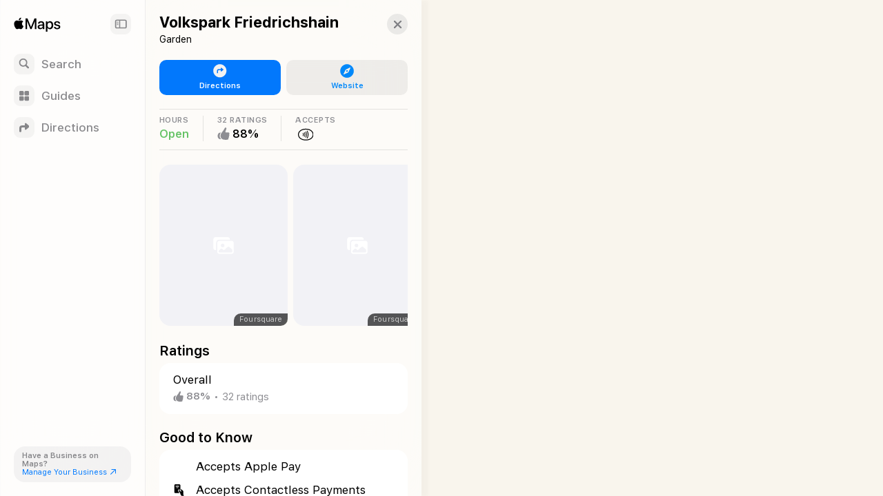

--- FILE ---
content_type: text/html; charset=utf-8
request_url: https://maps.apple.com/place?address=Am%20Friedrichshain%201%2C%20Prenzlauer%20Berg%2C%2010407%20Berlin%2C%20Germany&coordinate=52.52794518860759%2C13.437952995300293&name=Volkspark%20Friedrichshain&place-id=I5CCDC50D3243B3CD&_provider=9902
body_size: 14635
content:
<!DOCTYPE html><html lang="en-US" dir="ltr"><head><meta charset="utf-8"><meta name="viewport" content="width=device-width, initial-scale=1.0, user-scalable=no"><meta name="format-detection" content="address=no"><title>Volkspark Friedrichshain in Berlin, Germany - Apple Maps</title><meta name="referrer" content="origin"><meta name="color-scheme" content="light dark"><meta name="apple-itunes-app" content="app-id=915056765"><link rel="canonical" href="https://maps.apple.com/place?place-id=I5CCDC50D3243B3CD"><meta property="place:location:latitude" content="52.5279452"><meta property="place:location:longitude" content="13.437953"><meta property="og:title" content="Volkspark Friedrichshain"><meta property="og:image" content="https://snapshot.apple-mapkit.com/api/v1/snapshot?center=52.5279452,13.437953&amp;spn=0.00785799999999881,0.020424500000000734&amp;annotations=%5B%7B%22point%22%3A%2252.5279452%2C13.437953%22%2C%22markerStyle%22%3A%22large%22%2C%22attrs%22%3A%228b7726%3B4%3A129%2C6%3A18%2C10%3A2%2C82%3A7%2C85%3A11%2C89%3A1%2C164%3A1%2C193%3A1%22%7D%5D&amp;size=450x300&amp;scale=2&amp;teamId=C5U892736Y&amp;keyId=GJ5GZDFL89&amp;signature=kwHGkK103Vl2mpI9PWBT88Pn1Sb-keWIj6yqL-SNlH5cUmiorYGULp6IcAKMpy2fUAF-WF6bd41dOhQXuogFDA"><meta property="og:image:width" content="450"><meta property="og:image:height" content="300"><meta property="twitter:card" content="summary_large_image"><meta name="description" content=" View details about Volkspark Friedrichshain in Berlin, Germany on Apple Maps. Address, driving directions, images, nearby attractions and more."><link rel="stylesheet" href="https://www.apple.com/wss/fonts/?families=SF+Pro,v4|SF+Pro+Icons,v3"><link rel="stylesheet" href="/static/maps-app-web-client/apl/apl/apl.css"><link rel="stylesheet" href="/static/maps-app-web-client/smartcard.css?appVersion=1.5.324"><link rel="stylesheet" href="/static/maps-app-web-client/_common.css?appVersion=1.5.324"><link rel="stylesheet" href="/static/shell.css?appVersion=1.5.324"><link rel="stylesheet" href="/static/maps-app-web-client/search.css?appVersion=1.5.324"><link rel="preconnect" href="https://cdn.apple-mapkit.com" crossorigin><link rel="icon" type="image/png" sizes="120x120" href="/static/maps-app-web-client/images/maps-app-icon-120x120.png"><link rel="apple-touch-icon" href="/static/maps-app-web-client/images/maps-app-icon-180x180.png"><link rel="apple-touch-icon" sizes="120x120" href="/static/maps-app-web-client/images/maps-app-icon-120x120.png"><link rel="apple-touch-icon" sizes="152x152" href="/static/maps-app-web-client/images/maps-app-icon-152x152.png"><link rel="apple-touch-icon" sizes="167x167" href="/static/maps-app-web-client/images/maps-app-icon-167x167.png"><link rel="apple-touch-icon" sizes="180x180" href="/static/maps-app-web-client/images/maps-app-icon-180x180.png"><script src="/static/maps-app-web-client/mapkitjs/mapkit.core.js?appVersion=1.5.324" data-dist-url="/static/maps-app-web-client/mapkitjs" data-libraries="map,services,spi,spi-services" data-callback="mapkitCallback" data-token="eyJhbGciOiJFUzI1NiIsInR5cCI6IkpXVCIsImtpZCI6IkdKNUdaREZMODkifQ.eyJpc3MiOiJDNVU4OTI3MzZZIiwib3JpZ2luIjoiaHR0cHM6Ly9iZXRhLm1hcHMuYXBwbGUuY29tLGh0dHBzOi8vbWFwcy5hcHBsZS5jb20iLCJpYXQiOjE3Njk2ODEzNzksImV4cCI6MTc4MDA0OTM3OX0.AjLGIRE55f10eh68bE4L-7fOcs63evSt0cr37ysX6ed7HpeQ6dMLQXDi5w28f0OXf7eVYwZsHFjh0COP0jlvFw" async></script><script defer src="/static/shell.js?appVersion=1.5.324"></script><script type="application/ld+json">{
    "@context": "https://schema.org",
    "@type": "Organization",
    "name": "Apple Maps",
    "alternateName": [
        " Maps",
        "Maps"
    ],
    "url": "https://maps.apple.com/",
    "logo": "https://maps.apple.com/static/maps-app-web-client/images/maps-app-icon-180x180.png",
    "sameAs": [
        "https://en.wikipedia.org/wiki/Apple_Maps",
        "https://www.wikidata.org/wiki/Q276101"
    ],
    "parentOrganization": {
        "@type": "Organization",
        "name": "Apple",
        "url": "https://www.apple.com/",
        "sameAs": [
            "https://x.com/Apple",
            "https://www.linkedin.com/company/apple",
            "https://en.wikipedia.org/wiki/Apple_Inc.",
            "https://www.wikidata.org/wiki/Q312"
        ]
    }
} </script></head><body><div id="shell-wrapper" class="ssr no-card"><div id="shell-overlay"></div><div id="shell-custom-header"><div class="mw-inner"><div id="shell-custom-header-portal" aria-hidden="true"></div></div></div><div id="shell-container"><div id="shell-map-outer"><div id="shell-map" role="application" aria-label="Map"></div><div id="shell-map-overlay"></div><div id="shell-map-controls"></div></div></div><div id="shell-nav"><div class="mw-nav-bar"><div class="nav-header"><div class="mw-left-section"><div role="text" lang="en-US" class="mw-brand" aria-label="Apple Maps"></div><h1 class="visually-hidden">Apple Maps</h1><span class="beta-pill"><svg viewBox="0 0 42 19"><g fill="none"><rect width="42" height="19" rx="9.5"></rect><path fill="#fff" d="M9.32 13h2.352c.502 0 .932-.08 1.29-.24.357-.16.633-.388.826-.685.193-.297.29-.65.29-1.061v-.01c0-.306-.067-.58-.199-.824a1.616 1.616 0 0 0-.555-.594 1.876 1.876 0 0 0-.834-.278v-.082a1.39 1.39 0 0 0 .628-.279c.186-.145.334-.325.445-.54.11-.214.165-.444.165-.69v-.01c0-.36-.085-.67-.255-.932a1.654 1.654 0 0 0-.729-.607c-.316-.143-.694-.214-1.136-.214H9.32v.894h2.032c.405 0 .72.092.944.275.225.184.338.442.338.774v.01c0 .34-.124.6-.372.778-.247.178-.613.267-1.098.267H9.32v.835h2.065c.344 0 .632.043.865.13.233.085.408.213.526.383.118.17.177.382.177.633v.01c0 .378-.127.666-.382.865-.255.199-.629.298-1.121.298H9.32V13Zm-.55 0h1.098V5.954H8.771V13Zm6.823 0h4.476v-.947H16.69V9.867h3.198v-.91H16.69V6.9h3.38v-.947h-4.477zm7.957 0h1.096V6.9h2.214v-.946h-5.524v.947h2.213zm3.42 0h1.153l1.943-5.809h.334V5.954h-.886L26.97 13Zm1.226-1.904h3.822l-.305-.878h-3.21l-.307.878ZM32.09 13h1.153L30.7 5.954h-.553v1.237L32.09 13Z"></path></g></svg></span></div><button class="nav-expand-button" tabindex="0" aria-expanded="true" aria-controls="shell-nav" aria-label="Sidebar"><span class="sc-symbol sidebar-left-semibold"></span></button></div><div class="nav-button-group"><button class="nav-button search-button" tabindex="0" aria-label="Search"><span class="nav-icon search-icon"><span class="sc-symbol magnifyingglass-semibold"></span></span><span class="nav-label">Search</span></button><button class="nav-button guides-button" tabindex="0" aria-label="Guides"><span class="nav-icon guides-icon"><span class="sc-symbol square-grid-2x2-fill-semibold"></span></span><span class="nav-label">Guides</span></button><button class="nav-button directions-button" tabindex="0" aria-label="Directions"><span class="nav-icon directions-icon"><span class="sc-symbol arrow-triangle-turn-up-right-semibold"></span></span><span class="nav-label">Directions</span></button></div><section class="bc-pill"><div class="bc-link-question">Have a Business on Maps?</div><a class="bc-link" href="https://businessconnect.apple.com/?utm_source=maps.apple.com" target="_blank" tabindex="0"><span>Manage Your Business</span><span class="sc-symbol arrow-up-right"></span></a></section></div></div><div id="shell-tray"><div id="shell-tray-bg"></div><div id="shell-tray-card-container"><div class="mw-card" data-ref="6687217682183599053" module-type="place"><div class="mw-card-handle"></div><div class="mw-inner"><div class="sc-container sc-room-for-close" tabindex="-1"><div class="sc-fixed-header"><h1 class="sc-header-title mw-shell-custom-header" aria-hidden="true" dir="auto">Volkspark Friedrichshain</h1></div><div class="button-container"><div aria-label="Close" class="mw-close" role="button" tabindex="0"><div class="sc-symbol xmark"></div></div></div><div class="sc-container-inner"><div id="axHeader" class="sc-header-container"><h1 class="sc-header-title" dir="auto">Volkspark Friedrichshain</h1><div class="sc-header-containment-feature"><span>Garden</span></div></div><div class="sc-container-content"><div id="axUnifiedActionRow" class="sc-unified-action-row-container"><a class="sc-primary-button sc-unified-action-row-item" href="/directions?destination=Volkspark%20Friedrichshain%2C%20Am%20Friedrichshain%201%2C%20Prenzlauer%20Berg%2C%2010407%20Berlin%2C%20Germany&amp;destination-place-id=I5CCDC50D3243B3CD&amp;mode=driving" data-directions-link="true" data-ref="6687217682183599053"><div class="sc-icon"><div class="sc-symbol arrow-triangle-turn-up-right-circle-fill"></div></div><div class="sc-unified-action-row-title">Directions</div></a><a href="https://www.berlin.de/tourismus/parks-und-gaerten/3560363-1740419-volkspark-friedrichshain.html" target="_blank" class="sc-unified-action-row-item" role="button" id="axUnifiedActionRowItem-Website" tabindex="0" aria-label="Website"><div class="sc-icon"><div class="sc-symbol safari-fill"></div></div><div class="sc-unified-action-row-title mw-dir-label">Website</div></a></div><div id="axRibbon" class="sc-ribbon-container sc-ribbon-hairline"><horizontal-pages offset="20" snapPosition="start"><div class="mw-scrollable"><div class="sc-ribbon-item sc-hours clickable"><div class="sc-ribbon-header">HOURS</div><div class="sc-ribbon-content"><div class="sc-place-open">Open</div></div></div><div class="sc-ribbon-item sc-rating"><div class="sc-ribbon-header" aria-label="32 Ratings">32 RATINGS</div><div class="sc-ribbon-content sc-ugc-rating"><div class="sc-icon"><div class="sc-symbol hand-thumbsup-fill" aria-label="88 out of 100"></div></div><div class="sc-value">88%</div></div></div><div class="sc-ribbon-item contactless-payment"><div class="sc-ribbon-header"><div class="sc-ribbon-header-text">ACCEPTS</div></div><div class="sc-ribbon-content" aria-label="Accepts Apple Pay"><div class="sc-icon applepay"><div class="sc-symbol color-black applepay"></div></div><div class="sc-icon"><div class="sc-symbol color-black nfc-oval"></div></div></div></div></div><div class="mw-controls"><div class="sc-arrow-buttons"><button class="mw-back" aria-label="Back" type="button"><div class="sc-symbol chevron-compact-left"></div></button><button class="mw-forward" aria-label="Forward" type="button"><div class="sc-symbol chevron-compact-right"></div></button></div></div></horizontal-pages></div><div id="axPhotos" class="sc-photos"><horizontal-pages offset="20" snapPosition="start"><div class="mw-scrollable"><a class="sc-photo-item sc-item" href="#" target="_blank" rel="noopener" data-shell-gallery="{&quot;index&quot;:0,&quot;displayFullScreenPhotoGallery&quot;:true,&quot;showingAlbums&quot;:false,&quot;poiTitle&quot;:&quot;Volkspark Friedrichshain&quot;}" tabindex="0"><scheduled-image urls="{&quot;default&quot;:{&quot;2&quot;:&quot;https://ir.4sqi.net/img/general/450x600/28323809_uwNV4tR2glR0RgnHrg1YgON0FXK-UUSFH6bi_4yKv3A.jpg&quot;}}" serial="true" lazyLoad="true" scrollRoot=".mw-scrollable" scrollRootKey="8-66872176821835990531769681379169" axLabel="Photo from Foursquare" role="img"></scheduled-image><div class="sc-photo-item-attribution">Foursquare</div></a><a class="sc-photo-item sc-item" href="#" target="_blank" rel="noopener" data-shell-gallery="{&quot;index&quot;:1,&quot;displayFullScreenPhotoGallery&quot;:true,&quot;showingAlbums&quot;:false,&quot;poiTitle&quot;:&quot;Volkspark Friedrichshain&quot;}" tabindex="0"><scheduled-image urls="{&quot;default&quot;:{&quot;2&quot;:&quot;https://ir.4sqi.net/img/general/450x600/587661740_w7jDVdEG-TRPFfGx9wAuOU_g7ptnGo2LXfIPTyX_VTw.jpg&quot;}}" serial="true" lazyLoad="true" scrollRoot=".mw-scrollable" scrollRootKey="8-66872176821835990531769681379169" axLabel="Photo from Foursquare" role="img"></scheduled-image><div class="sc-photo-item-attribution">Foursquare</div></a><a class="sc-photo-item sc-item" href="#" target="_blank" rel="noopener" data-shell-gallery="{&quot;index&quot;:2,&quot;displayFullScreenPhotoGallery&quot;:true,&quot;showingAlbums&quot;:false,&quot;poiTitle&quot;:&quot;Volkspark Friedrichshain&quot;}" tabindex="0"><scheduled-image urls="{&quot;default&quot;:{&quot;2&quot;:&quot;https://ir.4sqi.net/img/general/450x600/45558431_ueb2yf6v0KbnGe7BH9by7MZvYop5xACUr6woxx95Kq0.jpg&quot;}}" serial="true" lazyLoad="true" scrollRoot=".mw-scrollable" scrollRootKey="8-66872176821835990531769681379169" axLabel="Photo from Foursquare" role="img"></scheduled-image><div class="sc-photo-item-attribution">Foursquare</div></a><a class="sc-photo-item sc-item" href="#" target="_blank" rel="noopener" data-shell-gallery="{&quot;index&quot;:3,&quot;displayFullScreenPhotoGallery&quot;:true,&quot;showingAlbums&quot;:false,&quot;poiTitle&quot;:&quot;Volkspark Friedrichshain&quot;}" tabindex="0"><scheduled-image urls="{&quot;default&quot;:{&quot;2&quot;:&quot;https://ir.4sqi.net/img/general/600x450/558975099_fTmR9suk5fZP4zTiRC1KbAbV73REA8qMrz2FZ05YUUM.jpg&quot;}}" serial="true" lazyLoad="true" scrollRoot=".mw-scrollable" scrollRootKey="8-66872176821835990531769681379169" axLabel="Photo from Foursquare" role="img"></scheduled-image><div class="sc-photo-item-attribution">Foursquare</div></a><a class="sc-photo-item sc-item" href="#" target="_blank" rel="noopener" data-shell-gallery="{&quot;index&quot;:4,&quot;displayFullScreenPhotoGallery&quot;:true,&quot;showingAlbums&quot;:false,&quot;poiTitle&quot;:&quot;Volkspark Friedrichshain&quot;}" tabindex="0"><scheduled-image urls="{&quot;default&quot;:{&quot;2&quot;:&quot;https://ir.4sqi.net/img/general/600x337/22650_RaF2NY91K6_PYjid-JXdPsMFANOnRoFKfY9ELp-AIDc.jpg&quot;}}" serial="true" lazyLoad="true" scrollRoot=".mw-scrollable" scrollRootKey="8-66872176821835990531769681379169" axLabel="Photo from Foursquare" role="img"></scheduled-image><div class="sc-photo-item-attribution">Foursquare</div></a><a class="sc-photo-item sc-item" href="#" target="_blank" rel="noopener" data-shell-gallery="{&quot;index&quot;:5,&quot;displayFullScreenPhotoGallery&quot;:true,&quot;showingAlbums&quot;:false,&quot;poiTitle&quot;:&quot;Volkspark Friedrichshain&quot;}" tabindex="0"><scheduled-image urls="{&quot;default&quot;:{&quot;2&quot;:&quot;https://ir.4sqi.net/img/general/450x600/58564214_M8ArjoWbddFl7QkoVj208_aGlw9srKwkzOrdIWz17jM.jpg&quot;}}" serial="true" lazyLoad="true" scrollRoot=".mw-scrollable" scrollRootKey="8-66872176821835990531769681379169" axLabel="Photo from Foursquare" role="img"></scheduled-image><div class="sc-photo-item-attribution">Foursquare</div></a><a class="sc-photo-item sc-item" href="#" target="_blank" rel="noopener" data-shell-gallery="{&quot;index&quot;:6,&quot;displayFullScreenPhotoGallery&quot;:true,&quot;showingAlbums&quot;:false,&quot;poiTitle&quot;:&quot;Volkspark Friedrichshain&quot;}" tabindex="0"><scheduled-image urls="{&quot;default&quot;:{&quot;2&quot;:&quot;https://is1-ssl.mzstatic.com/image/thumb/lDtaNTyMSoVTzVoeL1BVyA/320x320bb.jpg&quot;}}" serial="true" lazyLoad="true" scrollRoot=".mw-scrollable" scrollRootKey="8-66872176821835990531769681379169" axLabel="false" role="img"></scheduled-image></a><a class="sc-photo-item sc-item" href="#" target="_blank" rel="noopener" data-shell-gallery="{&quot;index&quot;:7,&quot;displayFullScreenPhotoGallery&quot;:true,&quot;showingAlbums&quot;:false,&quot;poiTitle&quot;:&quot;Volkspark Friedrichshain&quot;}" tabindex="0"><scheduled-image urls="{&quot;default&quot;:{&quot;2&quot;:&quot;https://ir.4sqi.net/img/general/600x449/851768_bA0xrrbBg42cKxWqAJ6N4R53RHvJvukJN3zwYYnOo4Y.jpg&quot;}}" serial="true" lazyLoad="true" scrollRoot=".mw-scrollable" scrollRootKey="8-66872176821835990531769681379169" axLabel="Photo from Foursquare" role="img"></scheduled-image><div class="sc-photo-item-attribution">Foursquare</div></a><a class="sc-photo-item sc-item" href="#" target="_blank" rel="noopener" data-shell-gallery="{&quot;index&quot;:8,&quot;displayFullScreenPhotoGallery&quot;:true,&quot;showingAlbums&quot;:false,&quot;poiTitle&quot;:&quot;Volkspark Friedrichshain&quot;}" tabindex="0"><scheduled-image urls="{&quot;default&quot;:{&quot;2&quot;:&quot;https://ir.4sqi.net/img/general/600x450/88781924_mpSN2atDVljf9_JAo2kYJdl38EwyyU41anVwTi2NMy0.jpg&quot;}}" serial="true" lazyLoad="true" scrollRoot=".mw-scrollable" scrollRootKey="8-66872176821835990531769681379169" axLabel="Photo from Foursquare" role="img"></scheduled-image><div class="sc-photo-item-attribution">Foursquare</div></a><a class="sc-photo-item sc-item" href="#" target="_blank" rel="noopener" data-shell-gallery="{&quot;index&quot;:9,&quot;displayFullScreenPhotoGallery&quot;:true,&quot;showingAlbums&quot;:false,&quot;poiTitle&quot;:&quot;Volkspark Friedrichshain&quot;}" tabindex="0"><scheduled-image urls="{&quot;default&quot;:{&quot;2&quot;:&quot;https://ir.4sqi.net/img/general/600x450/5825154_mtZSF-ggTKL35Z52CY7gfzgzYeyeR4oMeVXJ6AyzuXo.jpg&quot;}}" serial="true" lazyLoad="true" scrollRoot=".mw-scrollable" scrollRootKey="8-66872176821835990531769681379169" axLabel="Photo from Foursquare" role="img"></scheduled-image><div class="sc-photo-item-attribution">Foursquare</div></a></div><div class="mw-controls"><div class="sc-arrow-buttons"><button class="mw-back" aria-label="Back" type="button"><div class="sc-symbol chevron-compact-left"></div></button><button class="mw-forward" aria-label="Forward" type="button"><div class="sc-symbol chevron-compact-right"></div></button></div></div></horizontal-pages></div><div class="sc-section-header-container"><h2 class="sc-section-header-title">Ratings</h2></div><div class="sc-rating-reviews sc-apple-ratings"><horizontal-pages offset="20" snapPosition="start"><div class="mw-scrollable"><div class="sc-platter-container sc-apple-rating sc-item"><section class="sc-platter-cell"><header class=""><h2 class="sc-platter-cell-title">Overall</h2></header><div class="sc-platter-cell-content"><span class="sc-icon"><div class="sc-symbol hand-thumbsup-fill" role="presentation"></div></span><span class="sc-rating-value" aria-label="Overall: 88 out of 100">88%</span><span class="sc-rating-count" aria-label="32 people">32 ratings</span></div></section></div></div><div class="mw-controls"><div class="sc-arrow-buttons"><button class="mw-back" aria-label="Back" type="button"><div class="sc-symbol chevron-compact-left"></div></button><button class="mw-forward" aria-label="Forward" type="button"><div class="sc-symbol chevron-compact-right"></div></button></div></div></horizontal-pages></div><div class="sc-section-header-container"><h2 class="sc-section-header-title">Good to Know</h2></div><div id="axGoodToKnow" class="sc-platter-container sc-good-to-know" data-count="4"><div class="sc-amenity"><div class="sc-icon applepay"><div class="sc-symbol applepay"></div></div><div class="sc-amenity-name">Accepts Apple Pay</div></div><div class="sc-amenity"><div class="sc-icon"><div class="sc-symbol nfccontactlesspayment"></div></div><div class="sc-amenity-name">Accepts Contactless Payments</div></div><div class="sc-amenity"><div class="sc-icon"><div class="sc-symbol parkingsign-circle-fill"></div></div><div class="sc-amenity-name">Street Parking</div></div><div class="sc-amenity"><div class="sc-icon"><div class="sc-symbol kidfriendly"></div></div><div class="sc-amenity-name">Good for Kids</div></div></div><div class="sc-section-header-container"><h2 class="sc-section-header-title">Featured</h2></div><div id="axGuides" class="sc-featured-guides"><section class="mw-guide-list"><div class="mw-guide-list-items"><horizontal-pages offset="20" snapPosition="start"><div class="mw-scrollable"><a class="mw-brick" data-guide-ref="{&quot;muid&quot;:&quot;10663997008395168001&quot;,&quot;resultProviderId&quot;:9902}"><scheduled-image urls="{&quot;default&quot;:{&quot;1&quot;:&quot;https://is1-ssl.mzstatic.com/image/thumb/kMbo_olx1ibkcoPLsWZs-A/332x422bb.jpg&quot;,&quot;2&quot;:&quot;https://is1-ssl.mzstatic.com/image/thumb/kMbo_olx1ibkcoPLsWZs-A/664x844bb.jpg&quot;,&quot;3&quot;:&quot;https://is1-ssl.mzstatic.com/image/thumb/kMbo_olx1ibkcoPLsWZs-A/996x1266bb.jpg&quot;},&quot;webp&quot;:{&quot;1&quot;:&quot;https://is1-ssl.mzstatic.com/image/thumb/kMbo_olx1ibkcoPLsWZs-A/332x422bb.webp&quot;,&quot;2&quot;:&quot;https://is1-ssl.mzstatic.com/image/thumb/kMbo_olx1ibkcoPLsWZs-A/664x844bb.webp&quot;,&quot;3&quot;:&quot;https://is1-ssl.mzstatic.com/image/thumb/kMbo_olx1ibkcoPLsWZs-A/996x1266bb.webp&quot;}}" serial="true" lazyLoad="false" scrollRoot=".mw-scrollable" scrollRootKey="sc-mod-FeaturedGuides-13" role="img"></scheduled-image><div class="mw-brick-gradient"></div><div class="mw-brick-content"><div class="mw-cc-publisher mw-brick-logo" aria-label="Lonely Planet" dir="ltr"><picture><source srcSet="https://cdn.apple-mapkit.com/md/v1/icon?subtype=logo&amp;id=1000378&amp;scale=1&amp;accessKey=1769682017_2576876136331516858_%2F_acvyK2iAxgrtaueifayX2lVynoGgfOhUuq8egmJjSWI%3D&amp;v=2601283 1x, https://cdn.apple-mapkit.com/md/v1/icon?subtype=logo&amp;id=1000378&amp;scale=2&amp;accessKey=1769682017_2576876136331516858_%2F_acvyK2iAxgrtaueifayX2lVynoGgfOhUuq8egmJjSWI%3D&amp;v=2601283 2x, https://cdn.apple-mapkit.com/md/v1/icon?subtype=logo&amp;id=1000378&amp;scale=3&amp;accessKey=1769682017_2576876136331516858_%2F_acvyK2iAxgrtaueifayX2lVynoGgfOhUuq8egmJjSWI%3D&amp;v=2601283 3x"/><img src="https://cdn.apple-mapkit.com/md/v1/icon?subtype=logo&amp;id=1000378&amp;scale=1&amp;accessKey=1769682017_2576876136331516858_%2F_acvyK2iAxgrtaueifayX2lVynoGgfOhUuq8egmJjSWI%3D&amp;v=2601283" alt="Lonely Planet"/></picture></div><h3 class="mw-brick-title" dir="ltr">Top 10 city parks from around the world</h3></div></a></div><div class="mw-controls"><div class="sc-arrow-buttons"><button class="mw-back" aria-label="Back" type="button"><div class="sc-symbol chevron-compact-left"></div></button><button class="mw-forward" aria-label="Forward" type="button"><div class="sc-symbol chevron-compact-right"></div></button></div></div></horizontal-pages></div></section></div><div class="sc-section-header-container" id="axTemplatePlaceSectionTitle-sc-mod-TemplatePlace-14-5"><h2 class="sc-section-header-title template-place-header">Also at This Location</h2><div class="sc-section-header-link"><a target="_blank" rel="noopener" class="sc-template-places-see-all" data-shell-related-places-section="{&quot;name&quot;:&quot;Also at This Location&quot;}">More</a></div></div><div class="sc-place-tile-list" id="axPlaceTileList-sc-mod-TemplatePlace-14-5"><horizontal-pages offset="20" snapPosition="start"><div class="mw-scrollable"><a class="sc-place-tile sc-item" href="/place?auid=18250551827902819793&amp;lsp=9902" data-shell-nav="{&quot;muid&quot;:&quot;18250551827902819793&quot;,&quot;resultProviderId&quot;:9902}"><div class="sc-poi no-photo"><picture><source srcSet="https://cdn.apple-mapkit.com/md/v1/icon?subtype=poi&amp;context=search&amp;emphasis=standard&amp;attributes=6%3A451%2C4%3A129%2C82%3A8%2C89%3A1%2C85%3A15&amp;v=2601283&amp;accessKey=1769682017_2576876136331516858_%2F_acvyK2iAxgrtaueifayX2lVynoGgfOhUuq8egmJjSWI%3D&amp;size=4&amp;tint=light&amp;scale=1 1x, https://cdn.apple-mapkit.com/md/v1/icon?subtype=poi&amp;context=search&amp;emphasis=standard&amp;attributes=6%3A451%2C4%3A129%2C82%3A8%2C89%3A1%2C85%3A15&amp;v=2601283&amp;accessKey=1769682017_2576876136331516858_%2F_acvyK2iAxgrtaueifayX2lVynoGgfOhUuq8egmJjSWI%3D&amp;size=4&amp;tint=light&amp;scale=2 2x, https://cdn.apple-mapkit.com/md/v1/icon?subtype=poi&amp;context=search&amp;emphasis=standard&amp;attributes=6%3A451%2C4%3A129%2C82%3A8%2C89%3A1%2C85%3A15&amp;v=2601283&amp;accessKey=1769682017_2576876136331516858_%2F_acvyK2iAxgrtaueifayX2lVynoGgfOhUuq8egmJjSWI%3D&amp;size=4&amp;tint=light&amp;scale=3 3x"/><source srcSet="https://cdn.apple-mapkit.com/md/v1/icon?subtype=poi&amp;context=search&amp;emphasis=standard&amp;attributes=6%3A451%2C4%3A129%2C82%3A8%2C89%3A1%2C85%3A15&amp;v=2601283&amp;accessKey=1769682017_2576876136331516858_%2F_acvyK2iAxgrtaueifayX2lVynoGgfOhUuq8egmJjSWI%3D&amp;size=4&amp;tint=dark&amp;scale=1 1x, https://cdn.apple-mapkit.com/md/v1/icon?subtype=poi&amp;context=search&amp;emphasis=standard&amp;attributes=6%3A451%2C4%3A129%2C82%3A8%2C89%3A1%2C85%3A15&amp;v=2601283&amp;accessKey=1769682017_2576876136331516858_%2F_acvyK2iAxgrtaueifayX2lVynoGgfOhUuq8egmJjSWI%3D&amp;size=4&amp;tint=dark&amp;scale=2 2x, https://cdn.apple-mapkit.com/md/v1/icon?subtype=poi&amp;context=search&amp;emphasis=standard&amp;attributes=6%3A451%2C4%3A129%2C82%3A8%2C89%3A1%2C85%3A15&amp;v=2601283&amp;accessKey=1769682017_2576876136331516858_%2F_acvyK2iAxgrtaueifayX2lVynoGgfOhUuq8egmJjSWI%3D&amp;size=4&amp;tint=dark&amp;scale=3 3x" media="(prefers-color-scheme: dark)"/><img src="https://cdn.apple-mapkit.com/md/v1/icon?subtype=poi&amp;context=search&amp;emphasis=standard&amp;attributes=6%3A451%2C4%3A129%2C82%3A8%2C89%3A1%2C85%3A15&amp;v=2601283&amp;accessKey=1769682017_2576876136331516858_%2F_acvyK2iAxgrtaueifayX2lVynoGgfOhUuq8egmJjSWI%3D&amp;size=4&amp;tint=light&amp;scale=1" class="mw-artwork-icon"/></picture></div><div class="sc-title below-icon no-photo">Märchenbrunnen</div><div class="sc-footer"><div class="sc-footer-content"><div class="sc-footer-text">Fountain</div></div></div></a><a class="sc-place-tile sc-item" href="/place?auid=10847919487468735377&amp;lsp=9902" data-shell-nav="{&quot;muid&quot;:&quot;10847919487468735377&quot;,&quot;resultProviderId&quot;:9902}"><div class="sc-poi no-photo"><picture><source srcSet="https://cdn.apple-mapkit.com/md/v1/icon?subtype=poi&amp;context=search&amp;emphasis=standard&amp;attributes=6%3A20%2C4%3A129%2C82%3A1%2C89%3A3%2C85%3A15&amp;v=2601283&amp;accessKey=1769682017_2576876136331516858_%2F_acvyK2iAxgrtaueifayX2lVynoGgfOhUuq8egmJjSWI%3D&amp;size=4&amp;tint=light&amp;scale=1 1x, https://cdn.apple-mapkit.com/md/v1/icon?subtype=poi&amp;context=search&amp;emphasis=standard&amp;attributes=6%3A20%2C4%3A129%2C82%3A1%2C89%3A3%2C85%3A15&amp;v=2601283&amp;accessKey=1769682017_2576876136331516858_%2F_acvyK2iAxgrtaueifayX2lVynoGgfOhUuq8egmJjSWI%3D&amp;size=4&amp;tint=light&amp;scale=2 2x, https://cdn.apple-mapkit.com/md/v1/icon?subtype=poi&amp;context=search&amp;emphasis=standard&amp;attributes=6%3A20%2C4%3A129%2C82%3A1%2C89%3A3%2C85%3A15&amp;v=2601283&amp;accessKey=1769682017_2576876136331516858_%2F_acvyK2iAxgrtaueifayX2lVynoGgfOhUuq8egmJjSWI%3D&amp;size=4&amp;tint=light&amp;scale=3 3x"/><source srcSet="https://cdn.apple-mapkit.com/md/v1/icon?subtype=poi&amp;context=search&amp;emphasis=standard&amp;attributes=6%3A20%2C4%3A129%2C82%3A1%2C89%3A3%2C85%3A15&amp;v=2601283&amp;accessKey=1769682017_2576876136331516858_%2F_acvyK2iAxgrtaueifayX2lVynoGgfOhUuq8egmJjSWI%3D&amp;size=4&amp;tint=dark&amp;scale=1 1x, https://cdn.apple-mapkit.com/md/v1/icon?subtype=poi&amp;context=search&amp;emphasis=standard&amp;attributes=6%3A20%2C4%3A129%2C82%3A1%2C89%3A3%2C85%3A15&amp;v=2601283&amp;accessKey=1769682017_2576876136331516858_%2F_acvyK2iAxgrtaueifayX2lVynoGgfOhUuq8egmJjSWI%3D&amp;size=4&amp;tint=dark&amp;scale=2 2x, https://cdn.apple-mapkit.com/md/v1/icon?subtype=poi&amp;context=search&amp;emphasis=standard&amp;attributes=6%3A20%2C4%3A129%2C82%3A1%2C89%3A3%2C85%3A15&amp;v=2601283&amp;accessKey=1769682017_2576876136331516858_%2F_acvyK2iAxgrtaueifayX2lVynoGgfOhUuq8egmJjSWI%3D&amp;size=4&amp;tint=dark&amp;scale=3 3x" media="(prefers-color-scheme: dark)"/><img src="https://cdn.apple-mapkit.com/md/v1/icon?subtype=poi&amp;context=search&amp;emphasis=standard&amp;attributes=6%3A20%2C4%3A129%2C82%3A1%2C89%3A3%2C85%3A15&amp;v=2601283&amp;accessKey=1769682017_2576876136331516858_%2F_acvyK2iAxgrtaueifayX2lVynoGgfOhUuq8egmJjSWI%3D&amp;size=4&amp;tint=light&amp;scale=1" class="mw-artwork-icon"/></picture></div><div class="sc-title below-icon no-photo">Restaurant Schoenbrunn</div><div class="sc-footer"><div class="sc-footer-content sc-rating sc-medium-rating"><div class="sc-footer-text">Tripadvisor</div><div class="sc-rating-info"><div class="sc-icon"><div class="sc-symbol star-fill" aria-label="3.9 out of 5 stars"></div></div><div class="sc-value">3.9</div><div class="sc-number-of-user-ratings" aria-label="136 Ratings on Tripadvisor">(136)</div></div></div></div></a><a class="sc-place-tile sc-item" href="/place?auid=362101383010786635&amp;lsp=9902" data-shell-nav="{&quot;muid&quot;:&quot;362101383010786635&quot;,&quot;resultProviderId&quot;:9902}"><div class="sc-poi no-photo"><picture><source srcSet="https://cdn.apple-mapkit.com/md/v1/icon?subtype=poi&amp;context=search&amp;emphasis=standard&amp;attributes=6%3A115%2C4%3A129%2C82%3A7%2C89%3A2%2C85%3A15&amp;v=2601283&amp;accessKey=1769682017_2576876136331516858_%2F_acvyK2iAxgrtaueifayX2lVynoGgfOhUuq8egmJjSWI%3D&amp;size=4&amp;tint=light&amp;scale=1 1x, https://cdn.apple-mapkit.com/md/v1/icon?subtype=poi&amp;context=search&amp;emphasis=standard&amp;attributes=6%3A115%2C4%3A129%2C82%3A7%2C89%3A2%2C85%3A15&amp;v=2601283&amp;accessKey=1769682017_2576876136331516858_%2F_acvyK2iAxgrtaueifayX2lVynoGgfOhUuq8egmJjSWI%3D&amp;size=4&amp;tint=light&amp;scale=2 2x, https://cdn.apple-mapkit.com/md/v1/icon?subtype=poi&amp;context=search&amp;emphasis=standard&amp;attributes=6%3A115%2C4%3A129%2C82%3A7%2C89%3A2%2C85%3A15&amp;v=2601283&amp;accessKey=1769682017_2576876136331516858_%2F_acvyK2iAxgrtaueifayX2lVynoGgfOhUuq8egmJjSWI%3D&amp;size=4&amp;tint=light&amp;scale=3 3x"/><source srcSet="https://cdn.apple-mapkit.com/md/v1/icon?subtype=poi&amp;context=search&amp;emphasis=standard&amp;attributes=6%3A115%2C4%3A129%2C82%3A7%2C89%3A2%2C85%3A15&amp;v=2601283&amp;accessKey=1769682017_2576876136331516858_%2F_acvyK2iAxgrtaueifayX2lVynoGgfOhUuq8egmJjSWI%3D&amp;size=4&amp;tint=dark&amp;scale=1 1x, https://cdn.apple-mapkit.com/md/v1/icon?subtype=poi&amp;context=search&amp;emphasis=standard&amp;attributes=6%3A115%2C4%3A129%2C82%3A7%2C89%3A2%2C85%3A15&amp;v=2601283&amp;accessKey=1769682017_2576876136331516858_%2F_acvyK2iAxgrtaueifayX2lVynoGgfOhUuq8egmJjSWI%3D&amp;size=4&amp;tint=dark&amp;scale=2 2x, https://cdn.apple-mapkit.com/md/v1/icon?subtype=poi&amp;context=search&amp;emphasis=standard&amp;attributes=6%3A115%2C4%3A129%2C82%3A7%2C89%3A2%2C85%3A15&amp;v=2601283&amp;accessKey=1769682017_2576876136331516858_%2F_acvyK2iAxgrtaueifayX2lVynoGgfOhUuq8egmJjSWI%3D&amp;size=4&amp;tint=dark&amp;scale=3 3x" media="(prefers-color-scheme: dark)"/><img src="https://cdn.apple-mapkit.com/md/v1/icon?subtype=poi&amp;context=search&amp;emphasis=standard&amp;attributes=6%3A115%2C4%3A129%2C82%3A7%2C89%3A2%2C85%3A15&amp;v=2601283&amp;accessKey=1769682017_2576876136331516858_%2F_acvyK2iAxgrtaueifayX2lVynoGgfOhUuq8egmJjSWI%3D&amp;size=4&amp;tint=light&amp;scale=1" class="mw-artwork-icon"/></picture></div><div class="sc-title below-icon no-photo">Großer Bunkerberg - Flakturm II G Volkspark Friedrichshain</div><div class="sc-footer"><div class="sc-footer-content sc-rating sc-medium-rating"><div class="sc-footer-text">Foursquare</div><div class="sc-rating-info"><div class="sc-icon"><div class="sc-symbol star-fill" aria-label="3.9 out of 5 stars"></div></div><div class="sc-value">3.9</div><div class="sc-number-of-user-ratings" aria-label="10 Ratings on Foursquare">(10)</div></div></div></div></a><a class="sc-place-tile sc-item" href="/place?auid=326423633283369969&amp;lsp=9902" data-shell-nav="{&quot;muid&quot;:&quot;326423633283369969&quot;,&quot;resultProviderId&quot;:9902}"><div class="sc-poi no-photo"><picture><source srcSet="https://cdn.apple-mapkit.com/md/v1/icon?subtype=poi&amp;context=search&amp;emphasis=standard&amp;attributes=6%3A115%2C4%3A129%2C82%3A7%2C89%3A2%2C85%3A16&amp;v=2601283&amp;accessKey=1769682017_2576876136331516858_%2F_acvyK2iAxgrtaueifayX2lVynoGgfOhUuq8egmJjSWI%3D&amp;size=4&amp;tint=light&amp;scale=1 1x, https://cdn.apple-mapkit.com/md/v1/icon?subtype=poi&amp;context=search&amp;emphasis=standard&amp;attributes=6%3A115%2C4%3A129%2C82%3A7%2C89%3A2%2C85%3A16&amp;v=2601283&amp;accessKey=1769682017_2576876136331516858_%2F_acvyK2iAxgrtaueifayX2lVynoGgfOhUuq8egmJjSWI%3D&amp;size=4&amp;tint=light&amp;scale=2 2x, https://cdn.apple-mapkit.com/md/v1/icon?subtype=poi&amp;context=search&amp;emphasis=standard&amp;attributes=6%3A115%2C4%3A129%2C82%3A7%2C89%3A2%2C85%3A16&amp;v=2601283&amp;accessKey=1769682017_2576876136331516858_%2F_acvyK2iAxgrtaueifayX2lVynoGgfOhUuq8egmJjSWI%3D&amp;size=4&amp;tint=light&amp;scale=3 3x"/><source srcSet="https://cdn.apple-mapkit.com/md/v1/icon?subtype=poi&amp;context=search&amp;emphasis=standard&amp;attributes=6%3A115%2C4%3A129%2C82%3A7%2C89%3A2%2C85%3A16&amp;v=2601283&amp;accessKey=1769682017_2576876136331516858_%2F_acvyK2iAxgrtaueifayX2lVynoGgfOhUuq8egmJjSWI%3D&amp;size=4&amp;tint=dark&amp;scale=1 1x, https://cdn.apple-mapkit.com/md/v1/icon?subtype=poi&amp;context=search&amp;emphasis=standard&amp;attributes=6%3A115%2C4%3A129%2C82%3A7%2C89%3A2%2C85%3A16&amp;v=2601283&amp;accessKey=1769682017_2576876136331516858_%2F_acvyK2iAxgrtaueifayX2lVynoGgfOhUuq8egmJjSWI%3D&amp;size=4&amp;tint=dark&amp;scale=2 2x, https://cdn.apple-mapkit.com/md/v1/icon?subtype=poi&amp;context=search&amp;emphasis=standard&amp;attributes=6%3A115%2C4%3A129%2C82%3A7%2C89%3A2%2C85%3A16&amp;v=2601283&amp;accessKey=1769682017_2576876136331516858_%2F_acvyK2iAxgrtaueifayX2lVynoGgfOhUuq8egmJjSWI%3D&amp;size=4&amp;tint=dark&amp;scale=3 3x" media="(prefers-color-scheme: dark)"/><img src="https://cdn.apple-mapkit.com/md/v1/icon?subtype=poi&amp;context=search&amp;emphasis=standard&amp;attributes=6%3A115%2C4%3A129%2C82%3A7%2C89%3A2%2C85%3A16&amp;v=2601283&amp;accessKey=1769682017_2576876136331516858_%2F_acvyK2iAxgrtaueifayX2lVynoGgfOhUuq8egmJjSWI%3D&amp;size=4&amp;tint=light&amp;scale=1" class="mw-artwork-icon"/></picture></div><div class="sc-title below-icon no-photo">Denkmal des polnischen Soldaten und des deutschen Antifaschisten</div><div class="sc-footer"><div class="sc-footer-content sc-rating "><div class="sc-footer-text">Yelp</div><div class="sc-rating-info"><div class="sc-icon"><div class="sc-symbol star-fill" aria-label="3.0 out of 5 stars"></div></div><div class="sc-value">3.0</div><div class="sc-number-of-user-ratings" aria-label="1 Rating on Yelp">(1)</div></div></div></div></a><a class="sc-place-tile sc-item" href="/place?auid=4289407701159874192&amp;lsp=9902" data-shell-nav="{&quot;muid&quot;:&quot;4289407701159874192&quot;,&quot;resultProviderId&quot;:9902}"><div class="sc-poi no-photo"><picture><source srcSet="https://cdn.apple-mapkit.com/md/v1/icon?subtype=poi&amp;context=search&amp;emphasis=standard&amp;attributes=6%3A451%2C4%3A129%2C82%3A8%2C89%3A3%2C85%3A15&amp;v=2601283&amp;accessKey=1769682017_2576876136331516858_%2F_acvyK2iAxgrtaueifayX2lVynoGgfOhUuq8egmJjSWI%3D&amp;size=4&amp;tint=light&amp;scale=1 1x, https://cdn.apple-mapkit.com/md/v1/icon?subtype=poi&amp;context=search&amp;emphasis=standard&amp;attributes=6%3A451%2C4%3A129%2C82%3A8%2C89%3A3%2C85%3A15&amp;v=2601283&amp;accessKey=1769682017_2576876136331516858_%2F_acvyK2iAxgrtaueifayX2lVynoGgfOhUuq8egmJjSWI%3D&amp;size=4&amp;tint=light&amp;scale=2 2x, https://cdn.apple-mapkit.com/md/v1/icon?subtype=poi&amp;context=search&amp;emphasis=standard&amp;attributes=6%3A451%2C4%3A129%2C82%3A8%2C89%3A3%2C85%3A15&amp;v=2601283&amp;accessKey=1769682017_2576876136331516858_%2F_acvyK2iAxgrtaueifayX2lVynoGgfOhUuq8egmJjSWI%3D&amp;size=4&amp;tint=light&amp;scale=3 3x"/><source srcSet="https://cdn.apple-mapkit.com/md/v1/icon?subtype=poi&amp;context=search&amp;emphasis=standard&amp;attributes=6%3A451%2C4%3A129%2C82%3A8%2C89%3A3%2C85%3A15&amp;v=2601283&amp;accessKey=1769682017_2576876136331516858_%2F_acvyK2iAxgrtaueifayX2lVynoGgfOhUuq8egmJjSWI%3D&amp;size=4&amp;tint=dark&amp;scale=1 1x, https://cdn.apple-mapkit.com/md/v1/icon?subtype=poi&amp;context=search&amp;emphasis=standard&amp;attributes=6%3A451%2C4%3A129%2C82%3A8%2C89%3A3%2C85%3A15&amp;v=2601283&amp;accessKey=1769682017_2576876136331516858_%2F_acvyK2iAxgrtaueifayX2lVynoGgfOhUuq8egmJjSWI%3D&amp;size=4&amp;tint=dark&amp;scale=2 2x, https://cdn.apple-mapkit.com/md/v1/icon?subtype=poi&amp;context=search&amp;emphasis=standard&amp;attributes=6%3A451%2C4%3A129%2C82%3A8%2C89%3A3%2C85%3A15&amp;v=2601283&amp;accessKey=1769682017_2576876136331516858_%2F_acvyK2iAxgrtaueifayX2lVynoGgfOhUuq8egmJjSWI%3D&amp;size=4&amp;tint=dark&amp;scale=3 3x" media="(prefers-color-scheme: dark)"/><img src="https://cdn.apple-mapkit.com/md/v1/icon?subtype=poi&amp;context=search&amp;emphasis=standard&amp;attributes=6%3A451%2C4%3A129%2C82%3A8%2C89%3A3%2C85%3A15&amp;v=2601283&amp;accessKey=1769682017_2576876136331516858_%2F_acvyK2iAxgrtaueifayX2lVynoGgfOhUuq8egmJjSWI%3D&amp;size=4&amp;tint=light&amp;scale=1" class="mw-artwork-icon"/></picture></div><div class="sc-title below-icon no-photo">Play Fountain</div><div class="sc-footer"><div class="sc-footer-content"><div class="sc-footer-text">Fountain</div></div></div></a><a class="sc-place-tile sc-item" href="/place?auid=14062091827140574277&amp;lsp=9902" data-shell-nav="{&quot;muid&quot;:&quot;14062091827140574277&quot;,&quot;resultProviderId&quot;:9902}"><div class="sc-poi no-photo"><picture><source srcSet="https://cdn.apple-mapkit.com/md/v1/icon?subtype=poi&amp;context=search&amp;emphasis=standard&amp;attributes=6%3A451%2C4%3A129%2C82%3A8%2C89%3A2%2C85%3A15&amp;v=2601283&amp;accessKey=1769682017_2576876136331516858_%2F_acvyK2iAxgrtaueifayX2lVynoGgfOhUuq8egmJjSWI%3D&amp;size=4&amp;tint=light&amp;scale=1 1x, https://cdn.apple-mapkit.com/md/v1/icon?subtype=poi&amp;context=search&amp;emphasis=standard&amp;attributes=6%3A451%2C4%3A129%2C82%3A8%2C89%3A2%2C85%3A15&amp;v=2601283&amp;accessKey=1769682017_2576876136331516858_%2F_acvyK2iAxgrtaueifayX2lVynoGgfOhUuq8egmJjSWI%3D&amp;size=4&amp;tint=light&amp;scale=2 2x, https://cdn.apple-mapkit.com/md/v1/icon?subtype=poi&amp;context=search&amp;emphasis=standard&amp;attributes=6%3A451%2C4%3A129%2C82%3A8%2C89%3A2%2C85%3A15&amp;v=2601283&amp;accessKey=1769682017_2576876136331516858_%2F_acvyK2iAxgrtaueifayX2lVynoGgfOhUuq8egmJjSWI%3D&amp;size=4&amp;tint=light&amp;scale=3 3x"/><source srcSet="https://cdn.apple-mapkit.com/md/v1/icon?subtype=poi&amp;context=search&amp;emphasis=standard&amp;attributes=6%3A451%2C4%3A129%2C82%3A8%2C89%3A2%2C85%3A15&amp;v=2601283&amp;accessKey=1769682017_2576876136331516858_%2F_acvyK2iAxgrtaueifayX2lVynoGgfOhUuq8egmJjSWI%3D&amp;size=4&amp;tint=dark&amp;scale=1 1x, https://cdn.apple-mapkit.com/md/v1/icon?subtype=poi&amp;context=search&amp;emphasis=standard&amp;attributes=6%3A451%2C4%3A129%2C82%3A8%2C89%3A2%2C85%3A15&amp;v=2601283&amp;accessKey=1769682017_2576876136331516858_%2F_acvyK2iAxgrtaueifayX2lVynoGgfOhUuq8egmJjSWI%3D&amp;size=4&amp;tint=dark&amp;scale=2 2x, https://cdn.apple-mapkit.com/md/v1/icon?subtype=poi&amp;context=search&amp;emphasis=standard&amp;attributes=6%3A451%2C4%3A129%2C82%3A8%2C89%3A2%2C85%3A15&amp;v=2601283&amp;accessKey=1769682017_2576876136331516858_%2F_acvyK2iAxgrtaueifayX2lVynoGgfOhUuq8egmJjSWI%3D&amp;size=4&amp;tint=dark&amp;scale=3 3x" media="(prefers-color-scheme: dark)"/><img src="https://cdn.apple-mapkit.com/md/v1/icon?subtype=poi&amp;context=search&amp;emphasis=standard&amp;attributes=6%3A451%2C4%3A129%2C82%3A8%2C89%3A2%2C85%3A15&amp;v=2601283&amp;accessKey=1769682017_2576876136331516858_%2F_acvyK2iAxgrtaueifayX2lVynoGgfOhUuq8egmJjSWI%3D&amp;size=4&amp;tint=light&amp;scale=1" class="mw-artwork-icon"/></picture></div><div class="sc-title below-icon no-photo">Fountain</div><div class="sc-footer"><div class="sc-footer-content"><div class="sc-footer-text">Fountain</div></div></div></a></div><div class="mw-controls"><div class="sc-arrow-buttons"><button class="mw-back" aria-label="Back" type="button"><div class="sc-symbol chevron-compact-left"></div></button><button class="mw-forward" aria-label="Forward" type="button"><div class="sc-symbol chevron-compact-right"></div></button></div></div></horizontal-pages></div><div class="sc-section-header-container sc-details-title"><h2 class="sc-section-header-title">Details</h2></div><div id="axDetails" class="sc-place-details"><div id="axHours" class="sc-platter-container sc-business-hours"><section class="sc-platter-cell"><header><h3 class="sc-platter-cell-title">Hours</h3></header><div class="sc-platter-cell-content"><div class="sc-opening-row"><div class="sc-hours-row sc-hours-everyday sc-open-24-hours"><div class="sc-day-range">Every Day, Open 24 Hours</div></div><div class="sc-opening-state sc-place-open">Open</div></div></div></section></div><div class="sc-platter-container "><section class="sc-platter-cell"><a href="https://www.berlin.de/tourismus/parks-und-gaerten/3560363-1740419-volkspark-friedrichshain.html" target="_blank"><header class="none"><h3 class="sc-platter-cell-title">Website</h3></header><div class="sc-platter-cell-content sc-website">berlin.de</div></a></section><section class="sc-platter-cell"><a aria-label="Call +49 30 25002333" href="tel:+493025002333"><header class="sc-platter-cell-hairline-top"><h3 class="sc-platter-cell-title">Phone</h3></header><bdo class="sc-platter-cell-content sc-phone-number" dir="ltr">+49 30 25002333</bdo></a></section><section class="sc-platter-cell"><a class="sc-address" href="/directions?destination=Volkspark%20Friedrichshain%2C%20Am%20Friedrichshain%201%2C%20Prenzlauer%20Berg%2C%2010407%20Berlin%2C%20Germany&amp;destination-place-id=I5CCDC50D3243B3CD&amp;mode=driving" data-directions-link="true" data-ref="6687217682183599053"><header class="sc-platter-cell-hairline-top"><h3 class="sc-platter-cell-title with-sc-icon">Address</h3></header><div class="sc-platter-cell-content with-sc-icon"><div class="mw-dir-label" dir="ltr">Am Friedrichshain 1</div><div class="mw-dir-label" dir="ltr">Prenzlauer Berg</div><div class="mw-dir-label" dir="ltr">10407 Berlin</div><div class="mw-dir-label" dir="ltr">Germany</div></div><div class="sc-icon"><div class="sc-symbol arrow-triangle-turn-up-right-circle-fill"></div></div></a></section></div></div><div class="sc-scrollbar-bump"></div></div></div></div></div></div></div></div></div><script id="shell-props" type="application/json">{"initialState":{"requiredBundles":["/static/maps-app-web-client/smartcard.js?appVersion=1.5.324","/static/maps-app-web-client/search.js?appVersion=1.5.324"],"cards":[{"ref":"6687217682183599053","module":8,"opts":{"ref":"6687217682183599053","customShellHeader":false,"photoCarouselScrollRootKey":"8-66872176821835990531769681379169"}}],"map":{"annotations":[{"ref":"6687217682183599053","title":"Volkspark Friedrichshain","center":[52.5279452,13.437953],"iconInfo":{"styleAttributes":"4:129,6:18,10:2,82:7,85:11,89:1,164:1,193:1"},"bounds":{"southLat":52.5233245,"westLng":13.4249823,"northLat":52.5311825,"eastLng":13.4454068},"selected":true,"subtitle":null,"muid":"6687217682183599053"}],"allowWheelToZoom2":true,"fallbackIconInfo":{"styleAttributes":"6:223,4:226,82:1,89:1"}},"selectedCardRef":"6687217682183599053","placeCache":{"6687217682183599053":{"muid":"6687217682183599053","resultProviderId":"9902","isExternalVisibleId":true,"placecardLayoutData":{"layoutConfigurations":[{"applicationIds":["com.apple.Maps"],"platformType":"PLATFORM_TYPE_IOS","modules":[{"type":"MODULE_TYPE_TITLE"},{"type":"MODULE_TYPE_UNIFIED_ACTION_ROW","configuration":{"type":"MODULE_CONFIGURATION_TYPE_UNIFIED_ACTIONS","value":{"unifiedActionModuleConfiguration":{"buttonItems":[{"type":"BUTTON_TYPE_DIRECTIONS"},{"type":"BUTTON_TYPE_DOWNLOAD"},{"type":"BUTTON_TYPE_WEBSITE"},{"type":"BUTTON_TYPE_GROUP","groupParams":{"groupButtonType":"GROUP_BUTTON_TYPE_GROUP","groupData":{"titles":[],"buttonItems":[{"type":"BUTTON_TYPE_SAVE_TO_LIBRARY"},{"type":"BUTTON_TYPE_ADD_TO_GUIDES"},{"type":"BUTTON_TYPE_ADD_A_NOTE"},{"type":"BUTTON_TYPE_ADD_PHOTOS"},{"type":"BUTTON_TYPE_ADD_TO_FAVORITES"}]}}}]}}}},{"type":"MODULE_TYPE_PLACE_RIBBON","configuration":{"type":"MODULE_CONFIGURATION_TYPE_PLACE_RIBBON","value":{"ribbonModuleConfiguration":{"ribbonItems":[{"type":"RIBBON_ITEM_TYPE_HOURS"},{"type":"RIBBON_ITEM_TYPE_RATINGS"},{"type":"RIBBON_ITEM_TYPE_CONTACTLESS_PAYMENTS","contactlessPaymentsRibbonItem":{"contactlessPayAmenityItemIndex":[0],"ribbonText":{"locale":"en","stringValue":"Accepts"}}},{"type":"RIBBON_ITEM_TYPE_CALL_TO_ACTION"},{"type":"RIBBON_ITEM_TYPE_DISTANCE_FROM_CURRENT_LOCATION"}]}}}},{"type":"MODULE_TYPE_NOTE"},{"type":"MODULE_TYPE_QUESTIONNAIRE_SUGGESTION"},{"type":"MODULE_TYPE_PHOTOS"},{"type":"MODULE_TYPE_ANNOTATED_PICTURE"},{"type":"MODULE_TYPE_PLACE_QUESTIONNAIRE"},{"type":"MODULE_TYPE_HOURS"},{"type":"MODULE_TYPE_REVIEW_AND_RATING"},{"type":"MODULE_TYPE_COLLECTIONS"},{"type":"MODULE_TYPE_ANNOTATED_LIST"},{"type":"MODULE_TYPE_BUSINESS_INFOS"},{"type":"MODULE_TYPE_CURATED_COLLECTIONS"},{"type":"MODULE_TYPE_TEMPLATE_PLACE","configuration":{"type":"MODULE_CONFIGURATION_TYPE_TEMPLATE_PLACE","value":{"templateModuleConfiguration":{"templatePlaceComponentId":5,"sectionTitleList":["Also at This Location"],"orientation":"ORIENTATION_HORIZONTAL","layoutType":"LAYOUT_TYPE_ICON_TEXT"}}}},{"type":"MODULE_TYPE_INFOS","configuration":{"type":"MODULE_CONFIGURATION_TYPE_PLACE_INFOS","value":{"placeInfosModuleConfiguration":{"locationInfoItem":{"locationStyle":"ADDRESS"},"factoidInfoItem":{}}}}},{"type":"MODULE_TYPE_ACTION_FOOTER"}],"defaultLayout":false},{"applicationIds":["com.apple.VisualIntelligenceCamera"],"platformType":"PLATFORM_TYPE_IOS","modules":[{"type":"MODULE_TYPE_TITLE"},{"type":"MODULE_TYPE_UNIFIED_ACTION_ROW","configuration":{"type":"MODULE_CONFIGURATION_TYPE_UNIFIED_ACTIONS","value":{"unifiedActionModuleConfiguration":{"buttonItems":[{"type":"BUTTON_TYPE_WEBSITE"},{"type":"BUTTON_TYPE_CALL"}]}}}},{"type":"MODULE_TYPE_PLACE_RIBBON","configuration":{"type":"MODULE_CONFIGURATION_TYPE_PLACE_RIBBON","value":{"ribbonModuleConfiguration":{"ribbonItems":[{"type":"RIBBON_ITEM_TYPE_HOURS"},{"type":"RIBBON_ITEM_TYPE_RATINGS"},{"type":"RIBBON_ITEM_TYPE_CONTACTLESS_PAYMENTS","contactlessPaymentsRibbonItem":{"contactlessPayAmenityItemIndex":[0],"ribbonText":{"locale":"en","stringValue":"Accepts"}}},{"type":"RIBBON_ITEM_TYPE_CALL_TO_ACTION"},{"type":"RIBBON_ITEM_TYPE_DISTANCE_FROM_CURRENT_LOCATION"}]}}}},{"type":"MODULE_TYPE_NOTE"},{"type":"MODULE_TYPE_QUESTIONNAIRE_SUGGESTION"},{"type":"MODULE_TYPE_PHOTOS"},{"type":"MODULE_TYPE_ANNOTATED_PICTURE"},{"type":"MODULE_TYPE_PLACE_QUESTIONNAIRE"},{"type":"MODULE_TYPE_HOURS"},{"type":"MODULE_TYPE_REVIEW_AND_RATING"},{"type":"MODULE_TYPE_COLLECTIONS"},{"type":"MODULE_TYPE_ANNOTATED_LIST"},{"type":"MODULE_TYPE_BUSINESS_INFOS"},{"type":"MODULE_TYPE_CURATED_COLLECTIONS"},{"type":"MODULE_TYPE_TEMPLATE_PLACE","configuration":{"type":"MODULE_CONFIGURATION_TYPE_TEMPLATE_PLACE","value":{"templateModuleConfiguration":{"templatePlaceComponentId":5,"sectionTitleList":["Also at This Location"],"orientation":"ORIENTATION_HORIZONTAL","layoutType":"LAYOUT_TYPE_ICON_TEXT"}}}},{"type":"MODULE_TYPE_INFOS","configuration":{"type":"MODULE_CONFIGURATION_TYPE_PLACE_INFOS","value":{"placeInfosModuleConfiguration":{"locationInfoItem":{"locationStyle":"ADDRESS"},"factoidInfoItem":{}}}}},{"type":"MODULE_TYPE_ACTION_FOOTER"}],"defaultLayout":false}]},"language":"en-US","components":{"entity":{"ttl":43200,"values":[{"type":"BUSINESS","telephone":"+493025002333","altTelephone":["+49303339509","+4930902980"],"url":"https://www.berlin.de/tourismus/parks-und-gaerten/3560363-1740419-volkspark-friedrichshain.html","name":"Volkspark Friedrichshain","spokenName":[{"locale":"en-DE","stringValue":"Volkspark Friedrichshain"}],"localizedCategory":[{"level":1,"localizedName":[{"locale":"en","stringValue":"Travel and Leisure"}],"categoryId":"travel_and_leisure"},{"level":2,"localizedName":[{"locale":"en","stringValue":"Garden"}],"categoryId":"garden"},{"level":2,"localizedName":[{"locale":"en","stringValue":"Park"}],"categoryId":"park"},{"level":3,"localizedName":[{"locale":"en","stringValue":"Garden"}],"categoryId":"garden"},{"level":99,"localizedName":[{"locale":"en","stringValue":"Garden"}],"categoryId":"garden"}],"displayStyle":"PLACE_DISPLAY_STYLE_FULL","searchSection":"PLACE_SEARCH_SECTION_UNKNOWN","placeDisplayType":"BUSINESS","styleAttributes":[{"key":6,"value":18},{"key":4,"value":129},{"key":82,"value":7},{"key":89,"value":1},{"key":85,"value":11}],"walletCategoryId":"fun","mapsCategoryId":"travel_and_leisure.park.garden","enableRapLightweightFeedback":false,"modernMapsCategoryId":"travel_and_leisure.park.garden","mapsCategoryMuid":"1152921504606874130","categories":["Garden"],"phoneNumberFormatted":"+49 30 25002333"}]},"bounds":{"ttl":43200,"values":[{"mapRegion":{"southLat":52.5233245,"westLng":13.4249823,"northLat":52.5311825,"eastLng":13.4454068},"displayMapRegion":{"southLat":52.5233245,"westLng":13.4249823,"northLat":52.5311825,"eastLng":13.4454068},"minZoom":11.145885467529297}]},"placeRating":{"ttl":43200,"attribution":{"vendorId":"com.apple","displayName":"Apple","logoImage":"","snippetLogoImage":"","logoUrls":[],"snippetLogoUrls":[],"supportedComponentActions":[{"component":"ACTION_COMPONENT_PHOTO","actions":["ACTION_VIEW","ACTION_CREATE"],"handleLocally":true}],"externalItemId":"135935071"},"values":[{"ratingType":"APPLE_RATING","score":88,"maxScore":100,"numRatingsUsedForScore":32,"ratingsFormatted":"32"}]},"styleAttributes":{"ttl":43200,"values":[{"styleAttributes":{"attribute":[{"key":4,"value":129},{"key":6,"value":18},{"key":10,"value":2},{"key":82,"value":7},{"key":85,"value":11},{"key":89,"value":1},{"key":164,"value":1},{"key":193,"value":1}]}}]},"categorizedPhotos":{"ttl":43200,"commingledAttributions":[{"vendorId":"com.apple","externalItemId":"135935071"},{"vendorId":"com.foursquare_v2","externalItemId":"4adcda7df964a520864721e3"}],"values":[{"photosAvailable":20,"categoryNames":[],"photos":[{"photo":{"photoId":"5f1bf1398112521247de5a45","photoVersions":[{"width":308,"height":308,"url":"https://ir.4sqi.net/img/general/450x600/28323809_uwNV4tR2glR0RgnHrg1YgON0FXK-UUSFH6bi_4yKv3A.jpg","urlType":"URL_TYPE_REGULAR"}]},"displayFullPhotoInline":false,"useGallery":true,"displayFullScreenPhotoGallery":true,"attribution":{"vendorId":"com.foursquare_v2","externalItemId":"4adcda7df964a520864721e3","displayName":"Foursquare","baseActionUrl":"https://foursquare.com/mapaction","logoUrls":["https://gspe21-ssl.ls.apple.com/attributionsearch/button-foursquare-1.png","https://gspe21-ssl.ls.apple.com/attributionsearch/button-foursquare-1@2x.png","https://gspe21-ssl.ls.apple.com/attributionsearch/button-foursquare-1@3x.png"],"snippetLogoUrls":["https://gspe21-ssl.ls.apple.com/attributionsearch/snippet-foursquare-logo-1.png","https://gspe21-ssl.ls.apple.com/attributionsearch/snippet-foursquare-logo-1@2x.png","https://gspe21-ssl.ls.apple.com/attributionsearch/snippet-foursquare-logo-1@3x.png"]},"viewPhotoActionUrl":"https://foursquare.com/mapaction?id=4adcda7df964a520864721e3&component=photo&cid=5f1bf1398112521247de5a45&action=view&language=en-US"},{"photo":{"photoId":"6459375c4e67d0287f1a9c98","photoVersions":[{"width":308,"height":308,"url":"https://ir.4sqi.net/img/general/450x600/587661740_w7jDVdEG-TRPFfGx9wAuOU_g7ptnGo2LXfIPTyX_VTw.jpg","urlType":"URL_TYPE_REGULAR"}]},"displayFullPhotoInline":false,"useGallery":true,"displayFullScreenPhotoGallery":true,"attribution":{"vendorId":"com.foursquare_v2","externalItemId":"4adcda7df964a520864721e3","displayName":"Foursquare","baseActionUrl":"https://foursquare.com/mapaction","logoUrls":["https://gspe21-ssl.ls.apple.com/attributionsearch/button-foursquare-1.png","https://gspe21-ssl.ls.apple.com/attributionsearch/button-foursquare-1@2x.png","https://gspe21-ssl.ls.apple.com/attributionsearch/button-foursquare-1@3x.png"],"snippetLogoUrls":["https://gspe21-ssl.ls.apple.com/attributionsearch/snippet-foursquare-logo-1.png","https://gspe21-ssl.ls.apple.com/attributionsearch/snippet-foursquare-logo-1@2x.png","https://gspe21-ssl.ls.apple.com/attributionsearch/snippet-foursquare-logo-1@3x.png"]},"viewPhotoActionUrl":"https://foursquare.com/mapaction?id=4adcda7df964a520864721e3&component=photo&cid=6459375c4e67d0287f1a9c98&action=view&language=en-US"},{"photo":{"photoId":"62d72e2a5c7612699f854da2","photoVersions":[{"width":308,"height":308,"url":"https://ir.4sqi.net/img/general/450x600/45558431_ueb2yf6v0KbnGe7BH9by7MZvYop5xACUr6woxx95Kq0.jpg","urlType":"URL_TYPE_REGULAR"}]},"displayFullPhotoInline":false,"useGallery":true,"displayFullScreenPhotoGallery":true,"attribution":{"vendorId":"com.foursquare_v2","externalItemId":"4adcda7df964a520864721e3","displayName":"Foursquare","baseActionUrl":"https://foursquare.com/mapaction","logoUrls":["https://gspe21-ssl.ls.apple.com/attributionsearch/button-foursquare-1.png","https://gspe21-ssl.ls.apple.com/attributionsearch/button-foursquare-1@2x.png","https://gspe21-ssl.ls.apple.com/attributionsearch/button-foursquare-1@3x.png"],"snippetLogoUrls":["https://gspe21-ssl.ls.apple.com/attributionsearch/snippet-foursquare-logo-1.png","https://gspe21-ssl.ls.apple.com/attributionsearch/snippet-foursquare-logo-1@2x.png","https://gspe21-ssl.ls.apple.com/attributionsearch/snippet-foursquare-logo-1@3x.png"]},"viewPhotoActionUrl":"https://foursquare.com/mapaction?id=4adcda7df964a520864721e3&component=photo&cid=62d72e2a5c7612699f854da2&action=view&language=en-US"},{"photo":{"photoId":"5d7b68e74b4ae000088ca6bd","photoVersions":[{"width":308,"height":308,"url":"https://ir.4sqi.net/img/general/600x450/558975099_fTmR9suk5fZP4zTiRC1KbAbV73REA8qMrz2FZ05YUUM.jpg","urlType":"URL_TYPE_REGULAR"}]},"displayFullPhotoInline":false,"useGallery":true,"displayFullScreenPhotoGallery":true,"attribution":{"vendorId":"com.foursquare_v2","externalItemId":"4adcda7df964a520864721e3","displayName":"Foursquare","baseActionUrl":"https://foursquare.com/mapaction","logoUrls":["https://gspe21-ssl.ls.apple.com/attributionsearch/button-foursquare-1.png","https://gspe21-ssl.ls.apple.com/attributionsearch/button-foursquare-1@2x.png","https://gspe21-ssl.ls.apple.com/attributionsearch/button-foursquare-1@3x.png"],"snippetLogoUrls":["https://gspe21-ssl.ls.apple.com/attributionsearch/snippet-foursquare-logo-1.png","https://gspe21-ssl.ls.apple.com/attributionsearch/snippet-foursquare-logo-1@2x.png","https://gspe21-ssl.ls.apple.com/attributionsearch/snippet-foursquare-logo-1@3x.png"]},"viewPhotoActionUrl":"https://foursquare.com/mapaction?id=4adcda7df964a520864721e3&component=photo&cid=5d7b68e74b4ae000088ca6bd&action=view&language=en-US"},{"photo":{"photoId":"649b2fc6ceb7176f7573b561","photoVersions":[{"width":308,"height":308,"url":"https://ir.4sqi.net/img/general/600x337/22650_RaF2NY91K6_PYjid-JXdPsMFANOnRoFKfY9ELp-AIDc.jpg","urlType":"URL_TYPE_REGULAR"}]},"displayFullPhotoInline":false,"useGallery":true,"displayFullScreenPhotoGallery":true,"attribution":{"vendorId":"com.foursquare_v2","externalItemId":"4adcda7df964a520864721e3","displayName":"Foursquare","baseActionUrl":"https://foursquare.com/mapaction","logoUrls":["https://gspe21-ssl.ls.apple.com/attributionsearch/button-foursquare-1.png","https://gspe21-ssl.ls.apple.com/attributionsearch/button-foursquare-1@2x.png","https://gspe21-ssl.ls.apple.com/attributionsearch/button-foursquare-1@3x.png"],"snippetLogoUrls":["https://gspe21-ssl.ls.apple.com/attributionsearch/snippet-foursquare-logo-1.png","https://gspe21-ssl.ls.apple.com/attributionsearch/snippet-foursquare-logo-1@2x.png","https://gspe21-ssl.ls.apple.com/attributionsearch/snippet-foursquare-logo-1@3x.png"]},"viewPhotoActionUrl":"https://foursquare.com/mapaction?id=4adcda7df964a520864721e3&component=photo&cid=649b2fc6ceb7176f7573b561&action=view&language=en-US"},{"photo":{"photoId":"62aee720c5648277aad1c648","photoVersions":[{"width":308,"height":308,"url":"https://ir.4sqi.net/img/general/450x600/58564214_M8ArjoWbddFl7QkoVj208_aGlw9srKwkzOrdIWz17jM.jpg","urlType":"URL_TYPE_REGULAR"}]},"displayFullPhotoInline":false,"useGallery":true,"displayFullScreenPhotoGallery":true,"attribution":{"vendorId":"com.foursquare_v2","externalItemId":"4adcda7df964a520864721e3","displayName":"Foursquare","baseActionUrl":"https://foursquare.com/mapaction","logoUrls":["https://gspe21-ssl.ls.apple.com/attributionsearch/button-foursquare-1.png","https://gspe21-ssl.ls.apple.com/attributionsearch/button-foursquare-1@2x.png","https://gspe21-ssl.ls.apple.com/attributionsearch/button-foursquare-1@3x.png"],"snippetLogoUrls":["https://gspe21-ssl.ls.apple.com/attributionsearch/snippet-foursquare-logo-1.png","https://gspe21-ssl.ls.apple.com/attributionsearch/snippet-foursquare-logo-1@2x.png","https://gspe21-ssl.ls.apple.com/attributionsearch/snippet-foursquare-logo-1@3x.png"]},"viewPhotoActionUrl":"https://foursquare.com/mapaction?id=4adcda7df964a520864721e3&component=photo&cid=62aee720c5648277aad1c648&action=view&language=en-US"},{"author":"Dominik","photo":{"photoId":"ac46b6b0-6de1-11f0-83af-03bdd271087b","photoVersions":[{"width":308,"height":308,"url":"https://is1-ssl.mzstatic.com/image/thumb/lDtaNTyMSoVTzVoeL1BVyA/320x320bb.jpg","urlType":"URL_TYPE_REGULAR"},{"width":5472,"height":3648,"url":"https://is1-ssl.mzstatic.com/image/thumb/lDtaNTyMSoVTzVoeL1BVyA/{w}x{h}bb.{f}","urlType":"URL_TYPE_AMP_TEMPLATE"}]},"displayFullPhotoInline":true,"useGallery":true,"displayFullScreenPhotoGallery":true,"attribution":{"vendorId":"com.apple","externalItemId":"135935071","displayName":"Apple","logoUrls":[],"snippetLogoUrls":[],"supportedComponentActions":[{"component":"ACTION_COMPONENT_PHOTO","actions":["ACTION_VIEW","ACTION_CREATE"],"handleLocally":true}]},"dateAdded":775640451},{"photo":{"photoId":"5918c6156dcf04113187cd32","photoVersions":[{"width":308,"height":308,"url":"https://ir.4sqi.net/img/general/600x449/851768_bA0xrrbBg42cKxWqAJ6N4R53RHvJvukJN3zwYYnOo4Y.jpg","urlType":"URL_TYPE_REGULAR"}]},"displayFullPhotoInline":false,"useGallery":true,"displayFullScreenPhotoGallery":true,"attribution":{"vendorId":"com.foursquare_v2","externalItemId":"4adcda7df964a520864721e3","displayName":"Foursquare","baseActionUrl":"https://foursquare.com/mapaction","logoUrls":["https://gspe21-ssl.ls.apple.com/attributionsearch/button-foursquare-1.png","https://gspe21-ssl.ls.apple.com/attributionsearch/button-foursquare-1@2x.png","https://gspe21-ssl.ls.apple.com/attributionsearch/button-foursquare-1@3x.png"],"snippetLogoUrls":["https://gspe21-ssl.ls.apple.com/attributionsearch/snippet-foursquare-logo-1.png","https://gspe21-ssl.ls.apple.com/attributionsearch/snippet-foursquare-logo-1@2x.png","https://gspe21-ssl.ls.apple.com/attributionsearch/snippet-foursquare-logo-1@3x.png"]},"viewPhotoActionUrl":"https://foursquare.com/mapaction?id=4adcda7df964a520864721e3&component=photo&cid=5918c6156dcf04113187cd32&action=view&language=en-US"},{"photo":{"photoId":"5e9070d0d9797b0008b83d3f","photoVersions":[{"width":308,"height":308,"url":"https://ir.4sqi.net/img/general/600x450/88781924_mpSN2atDVljf9_JAo2kYJdl38EwyyU41anVwTi2NMy0.jpg","urlType":"URL_TYPE_REGULAR"}]},"displayFullPhotoInline":false,"useGallery":true,"displayFullScreenPhotoGallery":true,"attribution":{"vendorId":"com.foursquare_v2","externalItemId":"4adcda7df964a520864721e3","displayName":"Foursquare","baseActionUrl":"https://foursquare.com/mapaction","logoUrls":["https://gspe21-ssl.ls.apple.com/attributionsearch/button-foursquare-1.png","https://gspe21-ssl.ls.apple.com/attributionsearch/button-foursquare-1@2x.png","https://gspe21-ssl.ls.apple.com/attributionsearch/button-foursquare-1@3x.png"],"snippetLogoUrls":["https://gspe21-ssl.ls.apple.com/attributionsearch/snippet-foursquare-logo-1.png","https://gspe21-ssl.ls.apple.com/attributionsearch/snippet-foursquare-logo-1@2x.png","https://gspe21-ssl.ls.apple.com/attributionsearch/snippet-foursquare-logo-1@3x.png"]},"viewPhotoActionUrl":"https://foursquare.com/mapaction?id=4adcda7df964a520864721e3&component=photo&cid=5e9070d0d9797b0008b83d3f&action=view&language=en-US"},{"photo":{"photoId":"5d18fdfc7950f70023dd2446","photoVersions":[{"width":308,"height":308,"url":"https://ir.4sqi.net/img/general/600x450/5825154_mtZSF-ggTKL35Z52CY7gfzgzYeyeR4oMeVXJ6AyzuXo.jpg","urlType":"URL_TYPE_REGULAR"}]},"displayFullPhotoInline":false,"useGallery":true,"displayFullScreenPhotoGallery":true,"attribution":{"vendorId":"com.foursquare_v2","externalItemId":"4adcda7df964a520864721e3","displayName":"Foursquare","baseActionUrl":"https://foursquare.com/mapaction","logoUrls":["https://gspe21-ssl.ls.apple.com/attributionsearch/button-foursquare-1.png","https://gspe21-ssl.ls.apple.com/attributionsearch/button-foursquare-1@2x.png","https://gspe21-ssl.ls.apple.com/attributionsearch/button-foursquare-1@3x.png"],"snippetLogoUrls":["https://gspe21-ssl.ls.apple.com/attributionsearch/snippet-foursquare-logo-1.png","https://gspe21-ssl.ls.apple.com/attributionsearch/snippet-foursquare-logo-1@2x.png","https://gspe21-ssl.ls.apple.com/attributionsearch/snippet-foursquare-logo-1@3x.png"]},"viewPhotoActionUrl":"https://foursquare.com/mapaction?id=4adcda7df964a520864721e3&component=photo&cid=5d18fdfc7950f70023dd2446&action=view&language=en-US"}]}]},"businessHours":{"ttl":43200,"values":[{"weeklyHours":[{"days":["SUNDAY","MONDAY","TUESDAY","WEDNESDAY","THURSDAY","FRIDAY","SATURDAY"],"timeRanges":[{"from":0,"to":86400}]}],"hoursType":"NORMAL","hoursThreshold":{"openingSoonThresholdSeconds":3600,"closingSoonThresholdSeconds":3600},"calendar":[{"days":["SUNDAY","SATURDAY"],"daysIndex":[0,1,2,3,4,5,6],"timeRanges":[{"from":0,"to":86400}],"open24Hours":true,"hours":[[{"hours":0,"minutes":0},{"hours":0,"minutes":0}]]}]}]},"addressObject":{"ttl":43200,"values":[{"shortAddress":"Am Friedrichshain 1, Berlin","formattedAddressLines":["Am Friedrichshain 1","Prenzlauer Berg","10407 Berlin","Germany"],"locationAddress":"","cityAndAbove":"Berlin, Germany","getDisplayLocality":"Berlin","structuredAddress":{"country":"Germany","countryCode":"DE","subAdministrativeArea":"Berlin","locality":"Berlin","postCode":"10407","subLocality":"Pankow","thoroughfare":"Am Friedrichshain","subThoroughfare":"1","fullThoroughfare":"Am Friedrichshain 1","areaOfInterest":[],"dependentLocality":["Bötzowviertel","Prenzlauer Berg"],"subPremise":[],"geoId":[],"_unknownFields":{}}}]},"containmentPlace":{"ttl":43200,"values":[{"containmentLine":{"formatString":["Garden"]}}]},"locationInfo":{"ttl":43200,"values":[{"center":{"lat":52.5279452,"lng":13.437953},"timezone":"Europe/Berlin","basemapRegionMetadata":{"buildUnitAreaId":"krs-de-2018.11000"},"timezoneOffset":"01:00"}]},"detailedAmenities":{"ttl":43200,"values":[{"amenities":[{"amenityPresent":true,"amenityId":"crossbusiness.payments.applepay","name":["Accepts Apple Pay"],"symbolImageName":"applePay","ribbonSymbolImageName":"nfc.oval"},{"amenityPresent":true,"amenityId":"crossbusiness.payments.contactless_pay","name":["Accepts Contactless Payments"],"symbolImageName":"nfcContactlessPayment"},{"amenityPresent":true,"vendorId":"com.yelp","amenityId":"crossbusiness.parking.streetparking","name":["Street Parking"],"symbolImageName":"parkingsign.circle.fill"},{"amenityPresent":true,"vendorId":"com.yelp","amenityId":"crossbusiness.goodfor.families","name":["Good for Kids"],"symbolImageName":"kidFriendly"}]}]},"relatedPlace":{"ttl":43200,"values":[{"componentId":5,"mapsIds":[{"muid":"18250551827902819793","resultProviderId":9902},{"muid":"10847919487468735377","resultProviderId":9902},{"muid":"362101383010786635","resultProviderId":9902},{"muid":"326423633283369969","resultProviderId":9902},{"muid":"4289407701159874192","resultProviderId":9902},{"muid":"14062091827140574277","resultProviderId":9902},{"muid":"2810053097934455163","resultProviderId":9902},{"muid":"12847173109137248198","resultProviderId":9902},{"muid":"11457799596584370313","resultProviderId":9902},{"muid":"9965622469326166225","resultProviderId":9902},{"muid":"15582866087116111871","resultProviderId":9902},{"muid":"6010627644461921665","resultProviderId":9902},{"muid":"12848400863553684355","resultProviderId":9902},{"muid":"8635441782369494729","resultProviderId":9902},{"muid":"7814591880708653292","resultProviderId":9902},{"muid":"17226799720214559387","resultProviderId":9902},{"muid":"15973723934538187898","resultProviderId":9902},{"muid":"4614863770619734718","resultProviderId":9902},{"muid":"2569923980757248892","resultProviderId":9902},{"muid":"14228748964899038185","resultProviderId":9902},{"muid":"5211324326230682178","resultProviderId":9902},{"muid":"3686223288667175232","resultProviderId":9902},{"muid":"6376398736131475151","resultProviderId":9902},{"muid":"18019041515283556266","resultProviderId":9902},{"muid":"1224524649318030440","resultProviderId":9902},{"muid":"3646919777518023798","resultProviderId":9902},{"muid":"3612475760885675103","resultProviderId":9902},{"muid":"4094947101196729658","resultProviderId":9902},{"muid":"14354752334901859663","resultProviderId":9902},{"muid":"14707701130538966428","resultProviderId":9902},{"muid":"14831669745213769330","resultProviderId":9902},{"muid":"13235833078621977702","resultProviderId":9902},{"muid":"17486383611750732684","resultProviderId":9902},{"muid":"4841621541263586133","resultProviderId":9902}],"relatedPlaceType":"RELATED_PLACE_AT_POI"}]},"templatePlace":{"ttl":43200,"values":[{"componentId":5,"templateData":[{"mapsId":{"muid":"18250551827902819793","resultProviderId":9902},"poiIcon":[{"key":6,"value":451},{"key":4,"value":129},{"key":82,"value":8},{"key":89,"value":1},{"key":85,"value":15}],"footer":{"type":"ITEM_TYPE_CATEGORY","categoryData":{"categoryName":[{"locale":"en","stringValue":"Fountain"}],"categoryNames":["Fountain"]},"itemType":"ITEM_TYPE_CATEGORY"},"titleLines":["Märchenbrunnen"]},{"mapsId":{"muid":"10847919487468735377","resultProviderId":9902},"poiIcon":[{"key":6,"value":20},{"key":4,"value":129},{"key":82,"value":1},{"key":89,"value":3},{"key":85,"value":15}],"footer":{"type":"ITEM_TYPE_RATING","ratingData":{"rating":[{"ratingType":"USER_RATING","score":3.9,"maxScore":5,"numRatingsUsedForScore":136}],"vendorId":"com.tripadvisor","vendorName":"Tripadvisor","ratings":[{"ratingType":"USER_RATING","score":3.9,"maxScore":5,"numRatingsUsedForScore":136}]},"itemType":"ITEM_TYPE_RATING"},"titleLines":["Restaurant Schoenbrunn"]},{"mapsId":{"muid":"362101383010786635","resultProviderId":9902},"poiIcon":[{"key":6,"value":115},{"key":4,"value":129},{"key":82,"value":7},{"key":89,"value":2},{"key":85,"value":15}],"footer":{"type":"ITEM_TYPE_RATING","ratingData":{"rating":[{"ratingType":"USER_RATING","score":3.89,"maxScore":5,"numRatingsUsedForScore":10}],"vendorId":"com.foursquare","vendorName":"Foursquare","ratings":[{"ratingType":"USER_RATING","score":3.89,"maxScore":5,"numRatingsUsedForScore":10}]},"itemType":"ITEM_TYPE_RATING"},"titleLines":["Großer Bunkerberg - Flakturm II G Volkspark Friedrichshain"]},{"mapsId":{"muid":"326423633283369969","resultProviderId":9902},"poiIcon":[{"key":6,"value":115},{"key":4,"value":129},{"key":82,"value":7},{"key":89,"value":2},{"key":85,"value":16}],"footer":{"type":"ITEM_TYPE_RATING","ratingData":{"rating":[{"ratingType":"USER_RATING","score":3,"maxScore":5,"numRatingsUsedForScore":1}],"vendorId":"com.yelp","vendorName":"Yelp","ratings":[{"ratingType":"USER_RATING","score":3,"maxScore":5,"numRatingsUsedForScore":1}]},"itemType":"ITEM_TYPE_RATING"},"titleLines":["Denkmal des polnischen Soldaten und des deutschen Antifaschisten"]},{"mapsId":{"muid":"4289407701159874192","resultProviderId":9902},"poiIcon":[{"key":6,"value":451},{"key":4,"value":129},{"key":82,"value":8},{"key":89,"value":3},{"key":85,"value":15}],"footer":{"type":"ITEM_TYPE_CATEGORY","categoryData":{"categoryName":[{"locale":"en","stringValue":"Fountain"}],"categoryNames":["Fountain"]},"itemType":"ITEM_TYPE_CATEGORY"},"titleLines":["Play Fountain"]},{"mapsId":{"muid":"14062091827140574277","resultProviderId":9902},"poiIcon":[{"key":6,"value":451},{"key":4,"value":129},{"key":82,"value":8},{"key":89,"value":2},{"key":85,"value":15}],"footer":{"type":"ITEM_TYPE_CATEGORY","categoryData":{"categoryName":[{"locale":"en","stringValue":"Fountain"}],"categoryNames":["Fountain"]},"itemType":"ITEM_TYPE_CATEGORY"},"titleLines":["Fountain"]},{"mapsId":{"muid":"2810053097934455163","resultProviderId":9902},"titleLines":[]},{"mapsId":{"muid":"12847173109137248198","resultProviderId":9902},"titleLines":[]},{"mapsId":{"muid":"11457799596584370313","resultProviderId":9902},"titleLines":[]},{"mapsId":{"muid":"9965622469326166225","resultProviderId":9902},"titleLines":[]},{"mapsId":{"muid":"15582866087116111871","resultProviderId":9902},"titleLines":[]},{"mapsId":{"muid":"6010627644461921665","resultProviderId":9902},"titleLines":[]},{"mapsId":{"muid":"12848400863553684355","resultProviderId":9902},"titleLines":[]},{"mapsId":{"muid":"8635441782369494729","resultProviderId":9902},"titleLines":[]},{"mapsId":{"muid":"7814591880708653292","resultProviderId":9902},"titleLines":[]},{"mapsId":{"muid":"17226799720214559387","resultProviderId":9902},"titleLines":[]},{"mapsId":{"muid":"15973723934538187898","resultProviderId":9902},"titleLines":[]},{"mapsId":{"muid":"4614863770619734718","resultProviderId":9902},"titleLines":[]},{"mapsId":{"muid":"2569923980757248892","resultProviderId":9902},"titleLines":[]},{"mapsId":{"muid":"14228748964899038185","resultProviderId":9902},"titleLines":[]},{"mapsId":{"muid":"5211324326230682178","resultProviderId":9902},"titleLines":[]},{"mapsId":{"muid":"3686223288667175232","resultProviderId":9902},"titleLines":[]},{"mapsId":{"muid":"6376398736131475151","resultProviderId":9902},"titleLines":[]},{"mapsId":{"muid":"18019041515283556266","resultProviderId":9902},"titleLines":[]},{"mapsId":{"muid":"1224524649318030440","resultProviderId":9902},"titleLines":[]},{"mapsId":{"muid":"3646919777518023798","resultProviderId":9902},"titleLines":[]},{"mapsId":{"muid":"3612475760885675103","resultProviderId":9902},"titleLines":[]},{"mapsId":{"muid":"4094947101196729658","resultProviderId":9902},"titleLines":[]},{"mapsId":{"muid":"14354752334901859663","resultProviderId":9902},"titleLines":[]},{"mapsId":{"muid":"14707701130538966428","resultProviderId":9902},"titleLines":[]},{"mapsId":{"muid":"14831669745213769330","resultProviderId":9902},"titleLines":[]},{"mapsId":{"muid":"13235833078621977702","resultProviderId":9902},"titleLines":[]},{"mapsId":{"muid":"17486383611750732684","resultProviderId":9902},"titleLines":[]},{"mapsId":{"muid":"4841621541263586133","resultProviderId":9902},"titleLines":[]}]}]},"collection":{"ttl":43200,"values":[{"titleLines":["Top 10 city parks from around the world"],"descriptionLines":["From Singapore to Beijing, these city parks provide a peaceful oasis among the chaos. Whether you opt for a day at Bondi Beach or a stroll among chestnut groves at Luxembourg Gardens, these are our favorite urban green spaces."],"photos":[{"author":"©RudyBalasko/Getty Images","photo":{"photoVersions":[{"width":1200,"height":800,"url":"https://is1-ssl.mzstatic.com/image/thumb/kMbo_olx1ibkcoPLsWZs-A/1200x800.jpg","urlType":"URL_TYPE_REGULAR"},{"width":1861,"height":1333,"url":"https://is1-ssl.mzstatic.com/image/thumb/kMbo_olx1ibkcoPLsWZs-A/{w}x{h}{c}.{f}","urlType":"URL_TYPE_AMP_TEMPLATE"}]},"joeColor":{"backgroundColor":"#464354","primaryTextColor":"#fbc417","secondaryTextColor":"#cad110","tertiaryTextColor":"#cea115","quaternaryTextColor":"#a7ab0f","curated":true}}],"itemIds":[{"muid":"15020607051785132371","resultProviderId":9902},{"muid":"2102169598077268274","resultProviderId":9902},{"muid":"6116407317335091949","resultProviderId":9902},{"muid":"16812424715022499688","resultProviderId":9902},{"muid":"1862980470607400595","resultProviderId":9902},{"muid":"786705314620521604","resultProviderId":9902},{"muid":"6687217682183599053","resultProviderId":9902},{"muid":"14876280753560390421","resultProviderId":9902},{"muid":"2370256030477728960","resultProviderId":9902},{"muid":"4975485808008383119","resultProviderId":9902}],"collectionId":{"muid":"10663997008395168001","resultProviderId":9902},"longTitleLines":["Top 10 city parks from around the world"],"itemTotal":10,"collectionClassDisplayNames":[],"collectionItemDescriptions":["Berlin’s oldest public park has provided relief from urbanity since 1840, but has been hilly only since the late 1940s, when wartime debris was piled up to create two 'mountains' – the taller one, Mont Klamott, rises 78m high. Diversions include expansive lawns for lazing, tennis courts, a half-pipe for skaters, a couple of handily placed beer gardens and an outdoor cinema."],"lastModifiedTime":"2021-11-29T22:41:16.000Z","publisherPageUrl":"https://www.lonelyplanet.com/articles/top-10-city-parks","publisher":{"publisherId":{"muid":"9347124461831285753","resultProviderId":"9902"},"sourceIdentifier":"com.lonelyplanet","name":"Lonely Planet","subtitle":"Explore every day","website":"https://www.lonelyplanet.com/","attribution":{"themeColorLightMode":"#2a7cbb","themeColorDarkMode":"#2a7cbb","logoUrl":"/md/v1/icon?subtype=logo&id=1000378&scale={{scale}}","logoCenteredUrl":"/md/v1/icon?subtype=logo&id=1000377&scale={{scale}}","logoCenteredColorizedUrl":"/md/v1/icon?subtype=logo&id=1000379&scale={{scale}}","iconUrl":"/md/v1/icon?subtype=logo&id=1000376&scale={{scale}}","domains":["cdn.apple-mapkit.com"]},"collectionTotal":53},"protoCollection":{"displayTitle":[{"locale":"en-US","stringValue":"Top 10 city parks from around the world"}],"collectionDescription":[{"locale":"en-US","stringValue":"From Singapore to Beijing, these city parks provide a peaceful oasis among the chaos. Whether you opt for a day at Bondi Beach or a stroll among chestnut groves at Luxembourg Gardens, these are our favorite urban green spaces."}],"photo":[{"author":"©RudyBalasko/Getty Images","photo":{"photoVersions":[{"width":1200,"height":800,"url":"https://is1-ssl.mzstatic.com/image/thumb/kMbo_olx1ibkcoPLsWZs-A/1200x800.jpg","urlType":"URL_TYPE_REGULAR"},{"width":1861,"height":1333,"url":"https://is1-ssl.mzstatic.com/image/thumb/kMbo_olx1ibkcoPLsWZs-A/{w}x{h}{c}.{f}","urlType":"URL_TYPE_AMP_TEMPLATE"}]},"joeColor":{"backgroundColor":"#464354","primaryTextColor":"#fbc417","secondaryTextColor":"#cad110","tertiaryTextColor":"#cea115","quaternaryTextColor":"#a7ab0f","curated":true}}],"collectionId":{"shardedId":{"muid":"10663997008395168001","resultProviderId":9902}},"itemId":[{"shardedId":{"muid":"15020607051785132371","resultProviderId":9902}},{"shardedId":{"muid":"2102169598077268274","resultProviderId":9902}},{"shardedId":{"muid":"6116407317335091949","resultProviderId":9902}},{"shardedId":{"muid":"16812424715022499688","resultProviderId":9902}},{"shardedId":{"muid":"1862980470607400595","resultProviderId":9902}},{"shardedId":{"muid":"786705314620521604","resultProviderId":9902}},{"shardedId":{"muid":"6687217682183599053","resultProviderId":9902}},{"shardedId":{"muid":"14876280753560390421","resultProviderId":9902}},{"shardedId":{"muid":"2370256030477728960","resultProviderId":9902}},{"shardedId":{"muid":"4975485808008383119","resultProviderId":9902}}],"numItems":10,"modifiedTime":659918476,"url":"https://www.lonelyplanet.com/articles/top-10-city-parks","publisher":{"publisherId":{"muid":"9347124461831285753","resultProviderId":"9902"},"sourceIdentifier":"com.lonelyplanet","name":"Lonely Planet","subtitle":"Explore every day","website":"https://www.lonelyplanet.com/","attribution":{"themeColorLightMode":"#2a7cbb","themeColorDarkMode":"#2a7cbb","logoUrl":"/md/v1/icon?subtype=logo&id=1000378&scale={{scale}}","logoCenteredUrl":"/md/v1/icon?subtype=logo&id=1000377&scale={{scale}}","logoCenteredColorizedUrl":"/md/v1/icon?subtype=logo&id=1000379&scale={{scale}}","iconUrl":"/md/v1/icon?subtype=logo&id=1000376&scale={{scale}}","domains":["cdn.apple-mapkit.com"]},"collectionTotal":53},"collectionItemDescription":[{"locale":"en-US","stringValue":"Berlin’s oldest public park has provided relief from urbanity since 1840, but has been hilly only since the late 1940s, when wartime debris was piled up to create two 'mountains' – the taller one, Mont Klamott, rises 78m high. Diversions include expansive lawns for lazing, tennis courts, a half-pipe for skaters, a couple of handily placed beer gardens and an outdoor cinema."}],"longTitle":[{"locale":"en-US","stringValue":"Top 10 city parks from around the world"}]},"attribution":{"vendorId":"com.lonelyplanet"}}]},"poiClaim":{"ttl":43200,"values":[{"claimUrl":"https://businessconnect.apple.com/?claimId=6687217682183599053&utm_source=maps.apple.com"}]},"roadAccessInfo":{"ttl":43200,"values":[{"accessPoints":[{"location":{"lat":52.5287435,"lng":13.4385315},"walkingDirection":"ENTRY_EXIT"},{"location":{"lat":52.5298287,"lng":13.4402977},"walkingDirection":"ENTRY_EXIT"},{"location":{"lat":52.5302705,"lng":13.4410908},"walkingDirection":"ENTRY_EXIT"},{"location":{"lat":52.5294421,"lng":13.4441649},"walkingDirection":"ENTRY_EXIT"},{"location":{"lat":52.5286359,"lng":13.4450102},"walkingDirection":"ENTRY_EXIT"},{"location":{"lat":52.527432,"lng":13.4429879},"walkingDirection":"ENTRY_EXIT"},{"location":{"lat":52.527043,"lng":13.4420772},"walkingDirection":"ENTRY_EXIT"},{"location":{"lat":52.5266277,"lng":13.4406307},"walkingDirection":"ENTRY_EXIT"},{"location":{"lat":52.5271222,"lng":13.4400897},"walkingDirection":"ENTRY_EXIT"},{"location":{"lat":52.5262476,"lng":13.4353064},"walkingDirection":"ENTRY_EXIT"},{"location":{"lat":52.5259973,"lng":13.4353574},"walkingDirection":"ENTRY_EXIT","drivingDirection":"ENTRY_EXIT"},{"location":{"lat":52.5257767,"lng":13.4359235},"walkingDirection":"ENTRY_EXIT"},{"location":{"lat":52.5253751,"lng":13.4369201},"walkingDirection":"ENTRY_EXIT"},{"location":{"lat":52.5243193,"lng":13.4360979},"walkingDirection":"ENTRY_EXIT"},{"location":{"lat":52.5236163,"lng":13.4364466},"walkingDirection":"ENTRY_EXIT"},{"location":{"lat":52.5234101,"lng":13.4347706},"walkingDirection":"ENTRY_EXIT"},{"location":{"lat":52.5237155,"lng":13.4330013},"walkingDirection":"ENTRY_EXIT"},{"location":{"lat":52.5244383,"lng":13.4315702},"walkingDirection":"ENTRY_EXIT"},{"location":{"lat":52.5253969,"lng":13.4299367},"walkingDirection":"ENTRY_EXIT","drivingDirection":"ENTRY_EXIT"},{"location":{"lat":52.5267,"lng":13.4280437},"walkingDirection":"ENTRY_EXIT"},{"location":{"lat":52.5280639,"lng":13.4252593},"walkingDirection":"ENTRY_EXIT"},{"location":{"lat":52.5281355,"lng":13.4257223},"walkingDirection":"ENTRY_EXIT"},{"location":{"lat":52.5282904,"lng":13.4269564},"walkingDirection":"ENTRY_EXIT"},{"location":{"lat":52.5284472,"lng":13.4276709},"walkingDirection":"ENTRY_EXIT"},{"location":{"lat":52.5285347,"lng":13.4287992},"walkingDirection":"ENTRY_EXIT"},{"location":{"lat":52.5287612,"lng":13.4305639},"walkingDirection":"ENTRY_EXIT"},{"location":{"lat":52.5288662,"lng":13.4314613},"walkingDirection":"ENTRY_EXIT"},{"location":{"lat":52.5291131,"lng":13.4336216},"walkingDirection":"ENTRY_EXIT"},{"location":{"lat":52.5294125,"lng":13.435827},"walkingDirection":"ENTRY_EXIT"},{"location":{"lat":52.5294864,"lng":13.4376798},"walkingDirection":"ENTRY_EXIT"}]}]}},"styleAttributes":"4:129,6:18,10:2,82:7,85:11,89:1,164:1,193:1","dynamicModules":[],"ref":"6687217682183599053"}},"annotationsCache":{"6687217682183599053":{"ref":"6687217682183599053","title":"Volkspark Friedrichshain","center":[52.5279452,13.437953],"iconInfo":{"styleAttributes":"4:129,6:18,10:2,82:7,85:11,89:1,164:1,193:1"},"bounds":{"southLat":52.5233245,"westLng":13.4249823,"northLat":52.5311825,"eastLng":13.4454068},"selected":true,"subtitle":null,"muid":"6687217682183599053"}},"pageType":0,"language":"en-US","appOptions":{"bundleBaseURL":"/static/maps-app-web-client","appVersion":"1.5.324","maxAcResults":5,"serverEnvironment":"prod","isMasEnabled":false,"mediasRequestChunkSize":10,"showComingSoonMobileView":false,"unsupportedKBUrl":"https://support.apple.com/120585","businessConnectUrl":"https://businessconnect.apple.com/?utm_source=maps.apple.com","emailWidgetServiceKey":"70569400453862b1082f90ffae55903ce19509aad88a90a399547c87be8a63da","emailWidgetServiceUrl":"https://id.apple.com/identity","emailWidgetContext":"MAPS_LOOK_AROUND","routePlanningRefreshInterval":120000,"performanceAnalyticsConfig":{"enableMetricsCollection":true},"maxDrivingStops":15,"maxNonDrivingStops":2,"useShortAddressFallback":true,"urlShortenerUrl":"https://maps.apple/api/shorten"},"sentryOptions":{"sentryEnvironment":"prod","sentryRelease":"1.5.324","sentryFeatureFlag":true,"captureAppLoadTime":true,"tracesSampleRate":1,"tracePropagationTargets":["https://maps.apple.com"],"captureAnalyticsTrackingResponse":true}},"options":{"tokenRoute":"/mwtoken","assetUrl":"/static/maps-app-web-client","openMapkitShadowDOM":false,"mapkitRenderingMode":"CLIENT","language":"en-US","maxAcResults":5,"customMapControlsEnabled":true,"countryCode":"US","captureAnalyticsTrackingResponse":true}}
</script><script id="search-queue" type="application/javascript">(function() {
    let searchForms = document.getElementsByClassName("mw-search-header");
    if (!searchForms.length) {
        return;
    }

    let searchForm = searchForms[0];
    function defaultSubmit() {
        event.preventDefault();
    }
    searchForm.addEventListener("submit", defaultSubmit);
    function removeDefaultSubmit(event) {
        let searchInput = document.getElementById("mw-search-input").value;
        searchForm.removeEventListener("submit", defaultSubmit);
        document.removeEventListener("maps-app-search-module-loaded", removeDefaultSubmit);
    }
    document.addEventListener("maps-app-search-module-loaded", removeDefaultSubmit);
})();
</script><script id="event-queue" type="application/javascript">(function() {
    const queue = [];
    const handlers = [
        {
            type: "click",
            selector: "[data-shell-gallery]",
            callback: el => {
                const originalAttribute = el.getAttribute("data-shell-gallery");
                const newSelector = `[data-shell-gallery="${CSS.escape(originalAttribute)}"]`;
                const newElement = document.querySelector(newSelector);
                newElement.click();
            }
        }
    ];

    const eventTypes = new Set(handlers.map(x => x.type));

    const queueListener = ev => {
        for(const handler of handlers) {
            const isType = ev.type === handler.type;
            if (isType && ev.target?.matches(handler.selector)) {
                if (handler.callback) {
                    queue.push(handler.callback.bind(null, ev.target));
                }
                ev.preventDefault();
            }
        }
    };

    for(const type of eventTypes) {
        document.body.addEventListener(type, queueListener);
    }

    document.addEventListener("shell-loaded", () => {
        for(const type of eventTypes) {
            document.body.removeEventListener(type, queueListener);
        }
        for(const handler of queue) {
            handler();
        }
    });
})();</script></body></html>